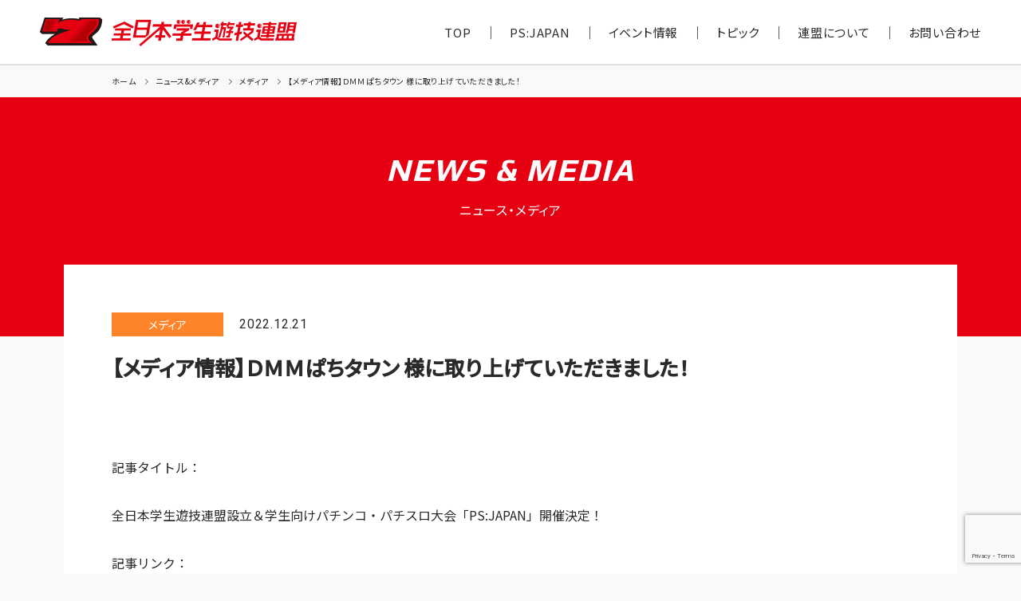

--- FILE ---
content_type: text/html; charset=UTF-8
request_url: https://jspa.info/20221221_4/
body_size: 10146
content:


<!DOCTYPE html>
<html lang="ja">
  <head>
    <meta charset="UTF-8">
    <meta http-equiv="X-UA-Compatible" content="IE=edge">
    <meta name="viewport" content="width=device-width,initial-scale=1">

          <title>【メディア情報】ＤＭＭぱちタウン 様に取り上げていただきました！ - 全日本学生遊技連盟全日本学生遊技連盟</title>
    
    <meta name="format-detection" content="telephone=no">

    <!-- font-->
    <link rel="preconnect" href="https://fonts.googleapis.com">
    <link rel="preconnect" href="https://fonts.gstatic.com" crossorigin>
    <link rel="stylesheet" href="https://use.fontawesome.com/releases/v5.0.10/css/all.css" integrity="sha384-+d0P83n9kaQMCwj8F4RJB66tzIwOKmrdb46+porD/OvrJ+37WqIM7UoBtwHO6Nlg" crossorigin="anonymous">
    <link href="https://fonts.googleapis.com/css2?family=Dosis:wght@300;500&family=Noto+Sans+JP:wght@100;300;400;500&family=Roboto:wght@300;400&family=Yellowtail&display=swap" rel="stylesheet">
    <link href="https://fonts.googleapis.com/css2?family=Play:wght@700&display=swap" rel="stylesheet">

    
		<!-- All in One SEO 4.8.7 - aioseo.com -->
	<meta name="description" content="記事タイトル： 全日本学生遊技連盟設立＆学生向けパチンコ・パチスロ大会「PS:JAPAN」開催決定！ 記事リン" />
	<meta name="robots" content="max-image-preview:large" />
	<meta name="author" content="admin@jspa"/>
	<link rel="canonical" href="https://jspa.info/20221221_4/" />
	<meta name="generator" content="All in One SEO (AIOSEO) 4.8.7" />

		<!-- Google Tag Manager -->
<script>(function(w,d,s,l,i){w[l]=w[l]||[];w[l].push({'gtm.start':
new Date().getTime(),event:'gtm.js'});var f=d.getElementsByTagName(s)[0],
j=d.createElement(s),dl=l!='dataLayer'?'&l='+l:'';j.async=true;j.src=
'https://www.googletagmanager.com/gtm.js?id='+i+dl;f.parentNode.insertBefore(j,f);
})(window,document,'script','dataLayer','GTM-W4628NW');</script>
<!-- End Google Tag Manager -->
		<meta property="og:locale" content="ja_JP" />
		<meta property="og:site_name" content="全日本学生遊技連盟 - 全日本学生遊技連盟（略称：JSPA）はパチンコが好きな学生の交流や大学では学ぶことのできない実践的な活動を通して学生の視点からパチンコ業界の新たな可能性を見出す学生団体です。" />
		<meta property="og:type" content="article" />
		<meta property="og:title" content="【メディア情報】ＤＭＭぱちタウン 様に取り上げていただきました！ - 全日本学生遊技連盟" />
		<meta property="og:description" content="記事タイトル： 全日本学生遊技連盟設立＆学生向けパチンコ・パチスロ大会「PS:JAPAN」開催決定！ 記事リン" />
		<meta property="og:url" content="https://jspa.info/20221221_4/" />
		<meta property="article:published_time" content="2022-12-21T08:02:43+00:00" />
		<meta property="article:modified_time" content="2022-12-21T10:01:36+00:00" />
		<meta name="twitter:card" content="summary_large_image" />
		<meta name="twitter:title" content="【メディア情報】ＤＭＭぱちタウン 様に取り上げていただきました！ - 全日本学生遊技連盟" />
		<meta name="twitter:description" content="記事タイトル： 全日本学生遊技連盟設立＆学生向けパチンコ・パチスロ大会「PS:JAPAN」開催決定！ 記事リン" />
		<script type="application/ld+json" class="aioseo-schema">
			{"@context":"https:\/\/schema.org","@graph":[{"@type":"BlogPosting","@id":"https:\/\/jspa.info\/20221221_4\/#blogposting","name":"\u3010\u30e1\u30c7\u30a3\u30a2\u60c5\u5831\u3011\uff24\uff2d\uff2d\u3071\u3061\u30bf\u30a6\u30f3 \u69d8\u306b\u53d6\u308a\u4e0a\u3052\u3066\u3044\u305f\u3060\u304d\u307e\u3057\u305f\uff01 - \u5168\u65e5\u672c\u5b66\u751f\u904a\u6280\u9023\u76df","headline":"\u3010\u30e1\u30c7\u30a3\u30a2\u60c5\u5831\u3011\uff24\uff2d\uff2d\u3071\u3061\u30bf\u30a6\u30f3 \u69d8\u306b\u53d6\u308a\u4e0a\u3052\u3066\u3044\u305f\u3060\u304d\u307e\u3057\u305f\uff01","author":{"@id":"https:\/\/jspa.info\/author\/adminjspa\/#author"},"publisher":{"@id":"https:\/\/jspa.info\/#organization"},"datePublished":"2022-12-21T17:02:43+09:00","dateModified":"2022-12-21T19:01:36+09:00","inLanguage":"ja","mainEntityOfPage":{"@id":"https:\/\/jspa.info\/20221221_4\/#webpage"},"isPartOf":{"@id":"https:\/\/jspa.info\/20221221_4\/#webpage"},"articleSection":"\u30e1\u30c7\u30a3\u30a2"},{"@type":"BreadcrumbList","@id":"https:\/\/jspa.info\/20221221_4\/#breadcrumblist","itemListElement":[{"@type":"ListItem","@id":"https:\/\/jspa.info#listItem","position":1,"name":"\u30db\u30fc\u30e0","item":"https:\/\/jspa.info","nextItem":{"@type":"ListItem","@id":"https:\/\/jspa.info\/news-media\/#listItem","name":"\u30cb\u30e5\u30fc\u30b9&amp;\u30e1\u30c7\u30a3\u30a2"}},{"@type":"ListItem","@id":"https:\/\/jspa.info\/news-media\/#listItem","position":2,"name":"\u30cb\u30e5\u30fc\u30b9&amp;\u30e1\u30c7\u30a3\u30a2","item":"https:\/\/jspa.info\/news-media\/","nextItem":{"@type":"ListItem","@id":"https:\/\/jspa.info\/news-media\/media\/#listItem","name":"\u30e1\u30c7\u30a3\u30a2"},"previousItem":{"@type":"ListItem","@id":"https:\/\/jspa.info#listItem","name":"\u30db\u30fc\u30e0"}},{"@type":"ListItem","@id":"https:\/\/jspa.info\/news-media\/media\/#listItem","position":3,"name":"\u30e1\u30c7\u30a3\u30a2","item":"https:\/\/jspa.info\/news-media\/media\/","nextItem":{"@type":"ListItem","@id":"https:\/\/jspa.info\/20221221_4\/#listItem","name":"\u3010\u30e1\u30c7\u30a3\u30a2\u60c5\u5831\u3011\uff24\uff2d\uff2d\u3071\u3061\u30bf\u30a6\u30f3 \u69d8\u306b\u53d6\u308a\u4e0a\u3052\u3066\u3044\u305f\u3060\u304d\u307e\u3057\u305f\uff01"},"previousItem":{"@type":"ListItem","@id":"https:\/\/jspa.info\/news-media\/#listItem","name":"\u30cb\u30e5\u30fc\u30b9&amp;\u30e1\u30c7\u30a3\u30a2"}},{"@type":"ListItem","@id":"https:\/\/jspa.info\/20221221_4\/#listItem","position":4,"name":"\u3010\u30e1\u30c7\u30a3\u30a2\u60c5\u5831\u3011\uff24\uff2d\uff2d\u3071\u3061\u30bf\u30a6\u30f3 \u69d8\u306b\u53d6\u308a\u4e0a\u3052\u3066\u3044\u305f\u3060\u304d\u307e\u3057\u305f\uff01","previousItem":{"@type":"ListItem","@id":"https:\/\/jspa.info\/news-media\/media\/#listItem","name":"\u30e1\u30c7\u30a3\u30a2"}}]},{"@type":"Organization","@id":"https:\/\/jspa.info\/#organization","name":"jspa.info","description":"\u5168\u65e5\u672c\u5b66\u751f\u904a\u6280\u9023\u76df\uff08\u7565\u79f0\uff1aJSPA\uff09\u306f\u30d1\u30c1\u30f3\u30b3\u304c\u597d\u304d\u306a\u5b66\u751f\u306e\u4ea4\u6d41\u3084\u5927\u5b66\u3066\u3099\u306f\u5b66\u3076\u3053\u3068\u306e\u3066\u3099\u304d\u306a\u3044\u5b9f\u8df5\u7684\u306a\u6d3b\u52d5\u3092\u901a\u3057\u3066\u5b66\u751f\u306e\u8996\u70b9\u304b\u3089\u30d1\u30c1\u30f3\u30b3\u696d\u754c\u306e\u65b0\u305f\u306a\u53ef\u80fd\u6027\u3092\u898b\u51fa\u3059\u5b66\u751f\u56e3\u4f53\u3066\u3099\u3059\u3002","url":"https:\/\/jspa.info\/"},{"@type":"Person","@id":"https:\/\/jspa.info\/author\/adminjspa\/#author","url":"https:\/\/jspa.info\/author\/adminjspa\/","name":"admin@jspa","image":{"@type":"ImageObject","@id":"https:\/\/jspa.info\/20221221_4\/#authorImage","url":"https:\/\/secure.gravatar.com\/avatar\/f132ba1b1a5a3d6f3cb6529cef071eedff6082ffed6f37fb7fbbf8dde5dedb6e?s=96&d=mm&r=g","width":96,"height":96,"caption":"admin@jspa"}},{"@type":"WebPage","@id":"https:\/\/jspa.info\/20221221_4\/#webpage","url":"https:\/\/jspa.info\/20221221_4\/","name":"\u3010\u30e1\u30c7\u30a3\u30a2\u60c5\u5831\u3011\uff24\uff2d\uff2d\u3071\u3061\u30bf\u30a6\u30f3 \u69d8\u306b\u53d6\u308a\u4e0a\u3052\u3066\u3044\u305f\u3060\u304d\u307e\u3057\u305f\uff01 - \u5168\u65e5\u672c\u5b66\u751f\u904a\u6280\u9023\u76df","description":"\u8a18\u4e8b\u30bf\u30a4\u30c8\u30eb\uff1a \u5168\u65e5\u672c\u5b66\u751f\u904a\u6280\u9023\u76df\u8a2d\u7acb\uff06\u5b66\u751f\u5411\u3051\u30d1\u30c1\u30f3\u30b3\u30fb\u30d1\u30c1\u30b9\u30ed\u5927\u4f1a\u300cPS:JAPAN\u300d\u958b\u50ac\u6c7a\u5b9a\uff01 \u8a18\u4e8b\u30ea\u30f3","inLanguage":"ja","isPartOf":{"@id":"https:\/\/jspa.info\/#website"},"breadcrumb":{"@id":"https:\/\/jspa.info\/20221221_4\/#breadcrumblist"},"author":{"@id":"https:\/\/jspa.info\/author\/adminjspa\/#author"},"creator":{"@id":"https:\/\/jspa.info\/author\/adminjspa\/#author"},"datePublished":"2022-12-21T17:02:43+09:00","dateModified":"2022-12-21T19:01:36+09:00"},{"@type":"WebSite","@id":"https:\/\/jspa.info\/#website","url":"https:\/\/jspa.info\/","name":"\u5168\u65e5\u672c\u5b66\u751f\u904a\u6280\u9023\u76df","description":"\u5168\u65e5\u672c\u5b66\u751f\u904a\u6280\u9023\u76df\uff08\u7565\u79f0\uff1aJSPA\uff09\u306f\u30d1\u30c1\u30f3\u30b3\u304c\u597d\u304d\u306a\u5b66\u751f\u306e\u4ea4\u6d41\u3084\u5927\u5b66\u3066\u3099\u306f\u5b66\u3076\u3053\u3068\u306e\u3066\u3099\u304d\u306a\u3044\u5b9f\u8df5\u7684\u306a\u6d3b\u52d5\u3092\u901a\u3057\u3066\u5b66\u751f\u306e\u8996\u70b9\u304b\u3089\u30d1\u30c1\u30f3\u30b3\u696d\u754c\u306e\u65b0\u305f\u306a\u53ef\u80fd\u6027\u3092\u898b\u51fa\u3059\u5b66\u751f\u56e3\u4f53\u3066\u3099\u3059\u3002","inLanguage":"ja","publisher":{"@id":"https:\/\/jspa.info\/#organization"}}]}
		</script>
		<!-- All in One SEO -->

<link rel='dns-prefetch' href='//unpkg.com' />
<link rel='dns-prefetch' href='//cdnjs.cloudflare.com' />
<link rel="alternate" type="application/rss+xml" title="全日本学生遊技連盟 &raquo; 【メディア情報】ＤＭＭぱちタウン 様に取り上げていただきました！ のコメントのフィード" href="https://jspa.info/20221221_4/feed/" />
<link rel="alternate" title="oEmbed (JSON)" type="application/json+oembed" href="https://jspa.info/wp-json/oembed/1.0/embed?url=https%3A%2F%2Fjspa.info%2F20221221_4%2F" />
<link rel="alternate" title="oEmbed (XML)" type="text/xml+oembed" href="https://jspa.info/wp-json/oembed/1.0/embed?url=https%3A%2F%2Fjspa.info%2F20221221_4%2F&#038;format=xml" />
		<!-- This site uses the Google Analytics by MonsterInsights plugin v9.8.0 - Using Analytics tracking - https://www.monsterinsights.com/ -->
		<!-- Note: MonsterInsights is not currently configured on this site. The site owner needs to authenticate with Google Analytics in the MonsterInsights settings panel. -->
					<!-- No tracking code set -->
				<!-- / Google Analytics by MonsterInsights -->
		<style id='wp-img-auto-sizes-contain-inline-css' type='text/css'>
img:is([sizes=auto i],[sizes^="auto," i]){contain-intrinsic-size:3000px 1500px}
/*# sourceURL=wp-img-auto-sizes-contain-inline-css */
</style>
<style id='wp-emoji-styles-inline-css' type='text/css'>

	img.wp-smiley, img.emoji {
		display: inline !important;
		border: none !important;
		box-shadow: none !important;
		height: 1em !important;
		width: 1em !important;
		margin: 0 0.07em !important;
		vertical-align: -0.1em !important;
		background: none !important;
		padding: 0 !important;
	}
/*# sourceURL=wp-emoji-styles-inline-css */
</style>
<style id='classic-theme-styles-inline-css' type='text/css'>
/*! This file is auto-generated */
.wp-block-button__link{color:#fff;background-color:#32373c;border-radius:9999px;box-shadow:none;text-decoration:none;padding:calc(.667em + 2px) calc(1.333em + 2px);font-size:1.125em}.wp-block-file__button{background:#32373c;color:#fff;text-decoration:none}
/*# sourceURL=/wp-includes/css/classic-themes.min.css */
</style>
<link rel='stylesheet' id='contact-form-7-css' href='https://jspa.info/wp-content/plugins/contact-form-7/includes/css/styles.css?ver=6.1.1' type='text/css' media='all' />
<link rel='stylesheet' id='reset-css' href='https://jspa.info/wp-content/themes/original/css/reset.css?ver=6.9' type='text/css' media='all' />
<link rel='stylesheet' id='slick-css' href='https://jspa.info/wp-content/themes/original/css/slick.css?ver=6.9' type='text/css' media='all' />
<link rel='stylesheet' id='slick-theme-css' href='https://jspa.info/wp-content/themes/original/css/slick-theme.css?ver=6.9' type='text/css' media='all' />
<link rel='stylesheet' id='theme-style-css' href='https://jspa.info/wp-content/themes/original/style.css?ver=6.9' type='text/css' media='all' />
<link rel='stylesheet' id='font-awesome-css' href='https://cdnjs.cloudflare.com/ajax/libs/font-awesome/5.15.4/css/all.min.css?ver=6.9' type='text/css' media='all' />
<link rel='stylesheet' id='preset-css' href='https://jspa.info/wp-content/themes/original/css/preset.css?ver=6.9' type='text/css' media='all' />
<link rel='stylesheet' id='style-css' href='https://jspa.info/wp-content/themes/original/css/style.css?ver=6.9' type='text/css' media='all' />
<link rel='stylesheet' id='page-css' href='https://jspa.info/wp-content/themes/original/css/page.css?ver=6.9' type='text/css' media='all' />
<link rel='stylesheet' id='scroll-hint-css-css' href='https://unpkg.com/scroll-hint@latest/css/scroll-hint.css?ver=6.9' type='text/css' media='all' />
<link rel='stylesheet' id='block-library-css' href='https://jspa.info/wp-includes/css/dist/block-library/style.min.css?ver=6.9' type='text/css' media='all' />
<link rel='stylesheet' id='editor-style-css' href='https://jspa.info/wp-content/themes/original/editor-style.css?ver=6.9' type='text/css' media='all' />
<link rel='stylesheet' id='wp-pagenavi-css' href='https://jspa.info/wp-content/plugins/wp-pagenavi/pagenavi-css.css?ver=2.70' type='text/css' media='all' />
<link rel='stylesheet' id='tablepress-default-css' href='https://jspa.info/wp-content/plugins/tablepress/css/build/default.css?ver=3.2.3' type='text/css' media='all' />
<link rel="https://api.w.org/" href="https://jspa.info/wp-json/" /><link rel="alternate" title="JSON" type="application/json" href="https://jspa.info/wp-json/wp/v2/posts/130" /><link rel="EditURI" type="application/rsd+xml" title="RSD" href="https://jspa.info/xmlrpc.php?rsd" />
<meta name="generator" content="WordPress 6.9" />
<link rel='shortlink' href='https://jspa.info/?p=130' />
<style type="text/css" id="simple-css-output">.slick-slider .slick-track{ display: flex; align-items: center; background-color: #000;}#top_schedule{ display: none;}.tournaments_list_item_thumb_img{ object-fit:contain; object-position: bottom; height: 170px;}.tournaments_list_item_thumb{ border:none;}@media screen and (max-width: 767px){ #stores .store-list_region { height:auto!important; font-size: calc( 30 /750*100vw)!important; } #stores .store-list_region:after { height: calc( 40 /750*100vw)!important; width: calc( 2 /750*100vw)!important; right: calc( 49 /750*100vw)!important; }}.slick-slider .slick-track{ background-color: #fff;}</style><link rel="icon" href="https://jspa.info/wp-content/uploads/2022/10/cropped-jspa_favicon-32x32.png" sizes="32x32" />
<link rel="icon" href="https://jspa.info/wp-content/uploads/2022/10/cropped-jspa_favicon-192x192.png" sizes="192x192" />
<link rel="apple-touch-icon" href="https://jspa.info/wp-content/uploads/2022/10/cropped-jspa_favicon-180x180.png" />
<meta name="msapplication-TileImage" content="https://jspa.info/wp-content/uploads/2022/10/cropped-jspa_favicon-270x270.png" />
		<style type="text/css" id="wp-custom-css">
			#privacy .container_m {max-width: 1130px;} #privacy .post {max-width: 1010px;}		</style>
		<!-- Google Tag Manager -->
<script>(function(w,d,s,l,i){w[l]=w[l]||[];w[l].push({'gtm.start':
new Date().getTime(),event:'gtm.js'});var f=d.getElementsByTagName(s)[0],
j=d.createElement(s),dl=l!='dataLayer'?'&l='+l:'';j.async=true;j.src=
'https://www.googletagmanager.com/gtm.js?id='+i+dl;f.parentNode.insertBefore(j,f);
})(window,document,'script','dataLayer','GTM-N3JF5CSH');</script>
<!-- End Google Tag Manager -->
  <style id='wp-block-paragraph-inline-css' type='text/css'>
.is-small-text{font-size:.875em}.is-regular-text{font-size:1em}.is-large-text{font-size:2.25em}.is-larger-text{font-size:3em}.has-drop-cap:not(:focus):first-letter{float:left;font-size:8.4em;font-style:normal;font-weight:100;line-height:.68;margin:.05em .1em 0 0;text-transform:uppercase}body.rtl .has-drop-cap:not(:focus):first-letter{float:none;margin-left:.1em}p.has-drop-cap.has-background{overflow:hidden}:root :where(p.has-background){padding:1.25em 2.375em}:where(p.has-text-color:not(.has-link-color)) a{color:inherit}p.has-text-align-left[style*="writing-mode:vertical-lr"],p.has-text-align-right[style*="writing-mode:vertical-rl"]{rotate:180deg}
/*# sourceURL=https://jspa.info/wp-includes/blocks/paragraph/style.min.css */
</style>
<style id='global-styles-inline-css' type='text/css'>
:root{--wp--preset--aspect-ratio--square: 1;--wp--preset--aspect-ratio--4-3: 4/3;--wp--preset--aspect-ratio--3-4: 3/4;--wp--preset--aspect-ratio--3-2: 3/2;--wp--preset--aspect-ratio--2-3: 2/3;--wp--preset--aspect-ratio--16-9: 16/9;--wp--preset--aspect-ratio--9-16: 9/16;--wp--preset--color--black: #000000;--wp--preset--color--cyan-bluish-gray: #abb8c3;--wp--preset--color--white: #ffffff;--wp--preset--color--pale-pink: #f78da7;--wp--preset--color--vivid-red: #cf2e2e;--wp--preset--color--luminous-vivid-orange: #ff6900;--wp--preset--color--luminous-vivid-amber: #fcb900;--wp--preset--color--light-green-cyan: #7bdcb5;--wp--preset--color--vivid-green-cyan: #00d084;--wp--preset--color--pale-cyan-blue: #8ed1fc;--wp--preset--color--vivid-cyan-blue: #0693e3;--wp--preset--color--vivid-purple: #9b51e0;--wp--preset--gradient--vivid-cyan-blue-to-vivid-purple: linear-gradient(135deg,rgb(6,147,227) 0%,rgb(155,81,224) 100%);--wp--preset--gradient--light-green-cyan-to-vivid-green-cyan: linear-gradient(135deg,rgb(122,220,180) 0%,rgb(0,208,130) 100%);--wp--preset--gradient--luminous-vivid-amber-to-luminous-vivid-orange: linear-gradient(135deg,rgb(252,185,0) 0%,rgb(255,105,0) 100%);--wp--preset--gradient--luminous-vivid-orange-to-vivid-red: linear-gradient(135deg,rgb(255,105,0) 0%,rgb(207,46,46) 100%);--wp--preset--gradient--very-light-gray-to-cyan-bluish-gray: linear-gradient(135deg,rgb(238,238,238) 0%,rgb(169,184,195) 100%);--wp--preset--gradient--cool-to-warm-spectrum: linear-gradient(135deg,rgb(74,234,220) 0%,rgb(151,120,209) 20%,rgb(207,42,186) 40%,rgb(238,44,130) 60%,rgb(251,105,98) 80%,rgb(254,248,76) 100%);--wp--preset--gradient--blush-light-purple: linear-gradient(135deg,rgb(255,206,236) 0%,rgb(152,150,240) 100%);--wp--preset--gradient--blush-bordeaux: linear-gradient(135deg,rgb(254,205,165) 0%,rgb(254,45,45) 50%,rgb(107,0,62) 100%);--wp--preset--gradient--luminous-dusk: linear-gradient(135deg,rgb(255,203,112) 0%,rgb(199,81,192) 50%,rgb(65,88,208) 100%);--wp--preset--gradient--pale-ocean: linear-gradient(135deg,rgb(255,245,203) 0%,rgb(182,227,212) 50%,rgb(51,167,181) 100%);--wp--preset--gradient--electric-grass: linear-gradient(135deg,rgb(202,248,128) 0%,rgb(113,206,126) 100%);--wp--preset--gradient--midnight: linear-gradient(135deg,rgb(2,3,129) 0%,rgb(40,116,252) 100%);--wp--preset--font-size--small: 13px;--wp--preset--font-size--medium: 20px;--wp--preset--font-size--large: 36px;--wp--preset--font-size--x-large: 42px;--wp--preset--spacing--20: 0.44rem;--wp--preset--spacing--30: 0.67rem;--wp--preset--spacing--40: 1rem;--wp--preset--spacing--50: 1.5rem;--wp--preset--spacing--60: 2.25rem;--wp--preset--spacing--70: 3.38rem;--wp--preset--spacing--80: 5.06rem;--wp--preset--shadow--natural: 6px 6px 9px rgba(0, 0, 0, 0.2);--wp--preset--shadow--deep: 12px 12px 50px rgba(0, 0, 0, 0.4);--wp--preset--shadow--sharp: 6px 6px 0px rgba(0, 0, 0, 0.2);--wp--preset--shadow--outlined: 6px 6px 0px -3px rgb(255, 255, 255), 6px 6px rgb(0, 0, 0);--wp--preset--shadow--crisp: 6px 6px 0px rgb(0, 0, 0);}:where(.is-layout-flex){gap: 0.5em;}:where(.is-layout-grid){gap: 0.5em;}body .is-layout-flex{display: flex;}.is-layout-flex{flex-wrap: wrap;align-items: center;}.is-layout-flex > :is(*, div){margin: 0;}body .is-layout-grid{display: grid;}.is-layout-grid > :is(*, div){margin: 0;}:where(.wp-block-columns.is-layout-flex){gap: 2em;}:where(.wp-block-columns.is-layout-grid){gap: 2em;}:where(.wp-block-post-template.is-layout-flex){gap: 1.25em;}:where(.wp-block-post-template.is-layout-grid){gap: 1.25em;}.has-black-color{color: var(--wp--preset--color--black) !important;}.has-cyan-bluish-gray-color{color: var(--wp--preset--color--cyan-bluish-gray) !important;}.has-white-color{color: var(--wp--preset--color--white) !important;}.has-pale-pink-color{color: var(--wp--preset--color--pale-pink) !important;}.has-vivid-red-color{color: var(--wp--preset--color--vivid-red) !important;}.has-luminous-vivid-orange-color{color: var(--wp--preset--color--luminous-vivid-orange) !important;}.has-luminous-vivid-amber-color{color: var(--wp--preset--color--luminous-vivid-amber) !important;}.has-light-green-cyan-color{color: var(--wp--preset--color--light-green-cyan) !important;}.has-vivid-green-cyan-color{color: var(--wp--preset--color--vivid-green-cyan) !important;}.has-pale-cyan-blue-color{color: var(--wp--preset--color--pale-cyan-blue) !important;}.has-vivid-cyan-blue-color{color: var(--wp--preset--color--vivid-cyan-blue) !important;}.has-vivid-purple-color{color: var(--wp--preset--color--vivid-purple) !important;}.has-black-background-color{background-color: var(--wp--preset--color--black) !important;}.has-cyan-bluish-gray-background-color{background-color: var(--wp--preset--color--cyan-bluish-gray) !important;}.has-white-background-color{background-color: var(--wp--preset--color--white) !important;}.has-pale-pink-background-color{background-color: var(--wp--preset--color--pale-pink) !important;}.has-vivid-red-background-color{background-color: var(--wp--preset--color--vivid-red) !important;}.has-luminous-vivid-orange-background-color{background-color: var(--wp--preset--color--luminous-vivid-orange) !important;}.has-luminous-vivid-amber-background-color{background-color: var(--wp--preset--color--luminous-vivid-amber) !important;}.has-light-green-cyan-background-color{background-color: var(--wp--preset--color--light-green-cyan) !important;}.has-vivid-green-cyan-background-color{background-color: var(--wp--preset--color--vivid-green-cyan) !important;}.has-pale-cyan-blue-background-color{background-color: var(--wp--preset--color--pale-cyan-blue) !important;}.has-vivid-cyan-blue-background-color{background-color: var(--wp--preset--color--vivid-cyan-blue) !important;}.has-vivid-purple-background-color{background-color: var(--wp--preset--color--vivid-purple) !important;}.has-black-border-color{border-color: var(--wp--preset--color--black) !important;}.has-cyan-bluish-gray-border-color{border-color: var(--wp--preset--color--cyan-bluish-gray) !important;}.has-white-border-color{border-color: var(--wp--preset--color--white) !important;}.has-pale-pink-border-color{border-color: var(--wp--preset--color--pale-pink) !important;}.has-vivid-red-border-color{border-color: var(--wp--preset--color--vivid-red) !important;}.has-luminous-vivid-orange-border-color{border-color: var(--wp--preset--color--luminous-vivid-orange) !important;}.has-luminous-vivid-amber-border-color{border-color: var(--wp--preset--color--luminous-vivid-amber) !important;}.has-light-green-cyan-border-color{border-color: var(--wp--preset--color--light-green-cyan) !important;}.has-vivid-green-cyan-border-color{border-color: var(--wp--preset--color--vivid-green-cyan) !important;}.has-pale-cyan-blue-border-color{border-color: var(--wp--preset--color--pale-cyan-blue) !important;}.has-vivid-cyan-blue-border-color{border-color: var(--wp--preset--color--vivid-cyan-blue) !important;}.has-vivid-purple-border-color{border-color: var(--wp--preset--color--vivid-purple) !important;}.has-vivid-cyan-blue-to-vivid-purple-gradient-background{background: var(--wp--preset--gradient--vivid-cyan-blue-to-vivid-purple) !important;}.has-light-green-cyan-to-vivid-green-cyan-gradient-background{background: var(--wp--preset--gradient--light-green-cyan-to-vivid-green-cyan) !important;}.has-luminous-vivid-amber-to-luminous-vivid-orange-gradient-background{background: var(--wp--preset--gradient--luminous-vivid-amber-to-luminous-vivid-orange) !important;}.has-luminous-vivid-orange-to-vivid-red-gradient-background{background: var(--wp--preset--gradient--luminous-vivid-orange-to-vivid-red) !important;}.has-very-light-gray-to-cyan-bluish-gray-gradient-background{background: var(--wp--preset--gradient--very-light-gray-to-cyan-bluish-gray) !important;}.has-cool-to-warm-spectrum-gradient-background{background: var(--wp--preset--gradient--cool-to-warm-spectrum) !important;}.has-blush-light-purple-gradient-background{background: var(--wp--preset--gradient--blush-light-purple) !important;}.has-blush-bordeaux-gradient-background{background: var(--wp--preset--gradient--blush-bordeaux) !important;}.has-luminous-dusk-gradient-background{background: var(--wp--preset--gradient--luminous-dusk) !important;}.has-pale-ocean-gradient-background{background: var(--wp--preset--gradient--pale-ocean) !important;}.has-electric-grass-gradient-background{background: var(--wp--preset--gradient--electric-grass) !important;}.has-midnight-gradient-background{background: var(--wp--preset--gradient--midnight) !important;}.has-small-font-size{font-size: var(--wp--preset--font-size--small) !important;}.has-medium-font-size{font-size: var(--wp--preset--font-size--medium) !important;}.has-large-font-size{font-size: var(--wp--preset--font-size--large) !important;}.has-x-large-font-size{font-size: var(--wp--preset--font-size--x-large) !important;}
/*# sourceURL=global-styles-inline-css */
</style>
</head>

    <body class="wp-singular post-template-default single single-post postid-130 single-format-standard wp-theme-original " id="20221221_4" style="opacity: 0;">
  <!-- Google Tag Manager (noscript) -->
<noscript><iframe src="https://www.googletagmanager.com/ns.html?id=GTM-W4628NW"
height="0" width="0" style="display:none;visibility:hidden"></iframe></noscript>
<!-- End Google Tag Manager (noscript) -->
    <div id="pageWrapper">


      <header class="static">
        <div class="container">
          <div class="header_logo_wrap">
                          <figure>
                <a href="https://jspa.info/">
                  <picture>
                    <img class="header_logo" src="https://jspa.info/wp-content/themes/original/img/common/logo.png" alt="全日本学生遊戯連盟" srcset="https://jspa.info/wp-content/themes/original/img/common/logo.png 1x, https://jspa.info/wp-content/themes/original/img/common/logo@2x.png 2x"/>
                  </picture>
                </a>
              </figure>
                      </div>
          <div class="header_nav">
            <ul>
              <li><a href="/">TOP</a></li>
              <li><a href="/psjapan2025/">PS:JAPAN</a></li>
              <li><a href="/tournaments">イベント情報</a></li>
              <li><a href="/news-media">トピック</a></li>
              <li><a href="/aboutus">連盟について</a></li>
              <!-- <li><a href="/">賛助会員制度</a></li> -->
              <li><a href="/contact">お問い合わせ</a></li>
            </ul>
          </div>
          <div class="header_nav_btn"></div>
        </div>
      </header>

              <div class="breadcrumbs">
          <div class="container">
            <!-- Breadcrumb NavXT 7.4.1 -->
<span property="itemListElement" typeof="ListItem"><a property="item" typeof="WebPage" title="Go to 全日本学生遊技連盟." href="https://jspa.info" class="home" ><span property="name">ホーム</span></a><meta property="position" content="1"></span><span class="arrow"></span><span property="itemListElement" typeof="ListItem"><a property="item" typeof="WebPage" title="Go to the ニュース&amp;メディア カテゴリー archives." href="https://jspa.info/news-media/" class="taxonomy category" ><span property="name">ニュース&amp;メディア</span></a><meta property="position" content="2"></span><span class="arrow"></span><span property="itemListElement" typeof="ListItem"><a property="item" typeof="WebPage" title="Go to the メディア カテゴリー archives." href="https://jspa.info/news-media/media/" class="taxonomy category" ><span property="name">メディア</span></a><meta property="position" content="3"></span><span class="arrow"></span><span property="itemListElement" typeof="ListItem"><span property="name" class="post post-post current-item">【メディア情報】ＤＭＭぱちタウン 様に取り上げていただきました！</span><meta property="url" content="https://jspa.info/20221221_4/"><meta property="position" content="4"></span>          </div>
        </div>
      

<div id="page_content_wrap">
  <div class="page_heading">
    <div class="page_main_visual">
      <div class="container">
        <p class="page_title"><span class="en">NEWS & MEDIA</span><span class="jp">ニュース・メディア</span></p>
      </div>
    </div>
  </div>
  <div class="page_body">
    <div class="container_m">
      <div class="post_header">
        <div class="post_meta"><a class="post_cut" href="media">メディア</a>
          <time class="post_time" datetime="2022-12-21T17:02:43+09:00">2022.12.21</time>
        </div>
        <h1 class="post_title">【メディア情報】ＤＭＭぱちタウン 様に取り上げていただきました！</h1>        <!-- <div class="post_description">記事タイトル： 全日本学生遊技連盟設立＆学生向けパチンコ・パチスロ大会「PS:JAPAN」開催決定！ 記事リンク： https://p-town.dmm.com/specials/2816</div> -->
      </div>
      <div class="post_body">
        <div class="post">
                    
<p>記事タイトル：</p>



<p>全日本学生遊技連盟設立＆学生向けパチンコ・パチスロ大会「PS:JAPAN」開催決定！</p>



<p>記事リンク：</p>



<p><a href="https://p-town.dmm.com/specials/2816" target="_blank" rel="noopener" title="">https://p-town.dmm.com/specials/2816</a></p>
                            </div>
      </div>
    </div>
  </div>
</div>
<!-- #page_content_wrap END-->


      <div class="close_drawer close_cover"></div>

      <footer>
        <div class="container">
          <div class="footer_logo_wrap">
            <a href="/">
              <picture>
                <img class="footer_logo" src="https://jspa.info/wp-content/themes/original/img/common/footer_logo.png" alt="全日本学生遊戯連盟" srcset="https://jspa.info/wp-content/themes/original/img/common/footer_logo.png 1x, https://jspa.info/wp-content/themes/original/img/common/footer_logo@2x.png 2x">
              </picture>
            </a>
          </div>
          <div class="footer_nav">
            <ul>
            <li><a href="/">TOP</a></li>
              <!-- <li><a href="/tournaments/psjapan2023/">PS:JAPAN</a></li> -->
              <li><a href="/tournaments">イベント情報</a></li>
              <li><a href="/news-media">トピック</a></li>
              <li><a href="/aboutus">連盟について</a></li>
              <li><a href="http://jspa.info/wp-content/uploads/2023/06/member.pdf">会員規程</a></li>
              <li><a href="http://jspa.info/wp-content/uploads/2023/06/annual-fee.pdf">年会費規程</a></li>
              <!-- <li><a href="/">賛助会員制度</a></li> -->
              <li><a href="/contact">お問い合わせ</a></li>
            </ul>
          </div>
          <p class="copyright">Copyright jspa All Rights Resreved</p>
        </div>
      </footer>

      <script defer src="https://use.fontawesome.com/releases/v5.15.4/js/all.js"></script>

    </div>
  <script type="speculationrules">
{"prefetch":[{"source":"document","where":{"and":[{"href_matches":"/*"},{"not":{"href_matches":["/wp-*.php","/wp-admin/*","/wp-content/uploads/*","/wp-content/*","/wp-content/plugins/*","/wp-content/themes/original/*","/*\\?(.+)"]}},{"not":{"selector_matches":"a[rel~=\"nofollow\"]"}},{"not":{"selector_matches":".no-prefetch, .no-prefetch a"}}]},"eagerness":"conservative"}]}
</script>
<script type="text/javascript" src="https://jspa.info/wp-includes/js/dist/hooks.min.js?ver=dd5603f07f9220ed27f1" id="wp-hooks-js"></script>
<script type="text/javascript" src="https://jspa.info/wp-includes/js/dist/i18n.min.js?ver=c26c3dc7bed366793375" id="wp-i18n-js"></script>
<script type="text/javascript" id="wp-i18n-js-after">
/* <![CDATA[ */
wp.i18n.setLocaleData( { 'text direction\u0004ltr': [ 'ltr' ] } );
//# sourceURL=wp-i18n-js-after
/* ]]> */
</script>
<script type="text/javascript" src="https://jspa.info/wp-content/plugins/contact-form-7/includes/swv/js/index.js?ver=6.1.1" id="swv-js"></script>
<script type="text/javascript" id="contact-form-7-js-translations">
/* <![CDATA[ */
( function( domain, translations ) {
	var localeData = translations.locale_data[ domain ] || translations.locale_data.messages;
	localeData[""].domain = domain;
	wp.i18n.setLocaleData( localeData, domain );
} )( "contact-form-7", {"translation-revision-date":"2025-08-05 08:50:03+0000","generator":"GlotPress\/4.0.1","domain":"messages","locale_data":{"messages":{"":{"domain":"messages","plural-forms":"nplurals=1; plural=0;","lang":"ja_JP"},"This contact form is placed in the wrong place.":["\u3053\u306e\u30b3\u30f3\u30bf\u30af\u30c8\u30d5\u30a9\u30fc\u30e0\u306f\u9593\u9055\u3063\u305f\u4f4d\u7f6e\u306b\u7f6e\u304b\u308c\u3066\u3044\u307e\u3059\u3002"],"Error:":["\u30a8\u30e9\u30fc:"]}},"comment":{"reference":"includes\/js\/index.js"}} );
//# sourceURL=contact-form-7-js-translations
/* ]]> */
</script>
<script type="text/javascript" id="contact-form-7-js-before">
/* <![CDATA[ */
var wpcf7 = {
    "api": {
        "root": "https:\/\/jspa.info\/wp-json\/",
        "namespace": "contact-form-7\/v1"
    }
};
//# sourceURL=contact-form-7-js-before
/* ]]> */
</script>
<script type="text/javascript" src="https://jspa.info/wp-content/plugins/contact-form-7/includes/js/index.js?ver=6.1.1" id="contact-form-7-js"></script>
<script type="text/javascript" src="https://jspa.info/wp-content/themes/original/js/jquery-3.1.1.min.js?ver=6.9" id="jquery-3-1-1-js"></script>
<script type="text/javascript" src="https://jspa.info/wp-content/themes/original/js/jquery.matchHeight.js?ver=6.9" id="matchHeight-js"></script>
<script type="text/javascript" src="https://jspa.info/wp-content/themes/original/js/slick.min.js?ver=6.9" id="slick-min-js"></script>
<script type="text/javascript" src="https://jspa.info/wp-content/themes/original/js/script.js?ver=6.9" id="script-js"></script>
<script type="text/javascript" src="https://jspa.info/wp-content/themes/original/js/page.js?ver=6.9" id="page-js"></script>
<script type="text/javascript" src="https://unpkg.com/scroll-hint@latest/js/scroll-hint.min.js?ver=6.9" id="scroll-hint-js-js"></script>
<script type="text/javascript" src="https://www.google.com/recaptcha/api.js?render=6LdXbKIkAAAAAOM1XeC8YinUqQF7KR-lQ9Ou0Zul&amp;ver=3.0" id="google-recaptcha-js"></script>
<script type="text/javascript" src="https://jspa.info/wp-includes/js/dist/vendor/wp-polyfill.min.js?ver=3.15.0" id="wp-polyfill-js"></script>
<script type="text/javascript" id="wpcf7-recaptcha-js-before">
/* <![CDATA[ */
var wpcf7_recaptcha = {
    "sitekey": "6LdXbKIkAAAAAOM1XeC8YinUqQF7KR-lQ9Ou0Zul",
    "actions": {
        "homepage": "homepage",
        "contactform": "contactform"
    }
};
//# sourceURL=wpcf7-recaptcha-js-before
/* ]]> */
</script>
<script type="text/javascript" src="https://jspa.info/wp-content/plugins/contact-form-7/modules/recaptcha/index.js?ver=6.1.1" id="wpcf7-recaptcha-js"></script>
<script id="wp-emoji-settings" type="application/json">
{"baseUrl":"https://s.w.org/images/core/emoji/17.0.2/72x72/","ext":".png","svgUrl":"https://s.w.org/images/core/emoji/17.0.2/svg/","svgExt":".svg","source":{"concatemoji":"https://jspa.info/wp-includes/js/wp-emoji-release.min.js?ver=6.9"}}
</script>
<script type="module">
/* <![CDATA[ */
/*! This file is auto-generated */
const a=JSON.parse(document.getElementById("wp-emoji-settings").textContent),o=(window._wpemojiSettings=a,"wpEmojiSettingsSupports"),s=["flag","emoji"];function i(e){try{var t={supportTests:e,timestamp:(new Date).valueOf()};sessionStorage.setItem(o,JSON.stringify(t))}catch(e){}}function c(e,t,n){e.clearRect(0,0,e.canvas.width,e.canvas.height),e.fillText(t,0,0);t=new Uint32Array(e.getImageData(0,0,e.canvas.width,e.canvas.height).data);e.clearRect(0,0,e.canvas.width,e.canvas.height),e.fillText(n,0,0);const a=new Uint32Array(e.getImageData(0,0,e.canvas.width,e.canvas.height).data);return t.every((e,t)=>e===a[t])}function p(e,t){e.clearRect(0,0,e.canvas.width,e.canvas.height),e.fillText(t,0,0);var n=e.getImageData(16,16,1,1);for(let e=0;e<n.data.length;e++)if(0!==n.data[e])return!1;return!0}function u(e,t,n,a){switch(t){case"flag":return n(e,"\ud83c\udff3\ufe0f\u200d\u26a7\ufe0f","\ud83c\udff3\ufe0f\u200b\u26a7\ufe0f")?!1:!n(e,"\ud83c\udde8\ud83c\uddf6","\ud83c\udde8\u200b\ud83c\uddf6")&&!n(e,"\ud83c\udff4\udb40\udc67\udb40\udc62\udb40\udc65\udb40\udc6e\udb40\udc67\udb40\udc7f","\ud83c\udff4\u200b\udb40\udc67\u200b\udb40\udc62\u200b\udb40\udc65\u200b\udb40\udc6e\u200b\udb40\udc67\u200b\udb40\udc7f");case"emoji":return!a(e,"\ud83e\u1fac8")}return!1}function f(e,t,n,a){let r;const o=(r="undefined"!=typeof WorkerGlobalScope&&self instanceof WorkerGlobalScope?new OffscreenCanvas(300,150):document.createElement("canvas")).getContext("2d",{willReadFrequently:!0}),s=(o.textBaseline="top",o.font="600 32px Arial",{});return e.forEach(e=>{s[e]=t(o,e,n,a)}),s}function r(e){var t=document.createElement("script");t.src=e,t.defer=!0,document.head.appendChild(t)}a.supports={everything:!0,everythingExceptFlag:!0},new Promise(t=>{let n=function(){try{var e=JSON.parse(sessionStorage.getItem(o));if("object"==typeof e&&"number"==typeof e.timestamp&&(new Date).valueOf()<e.timestamp+604800&&"object"==typeof e.supportTests)return e.supportTests}catch(e){}return null}();if(!n){if("undefined"!=typeof Worker&&"undefined"!=typeof OffscreenCanvas&&"undefined"!=typeof URL&&URL.createObjectURL&&"undefined"!=typeof Blob)try{var e="postMessage("+f.toString()+"("+[JSON.stringify(s),u.toString(),c.toString(),p.toString()].join(",")+"));",a=new Blob([e],{type:"text/javascript"});const r=new Worker(URL.createObjectURL(a),{name:"wpTestEmojiSupports"});return void(r.onmessage=e=>{i(n=e.data),r.terminate(),t(n)})}catch(e){}i(n=f(s,u,c,p))}t(n)}).then(e=>{for(const n in e)a.supports[n]=e[n],a.supports.everything=a.supports.everything&&a.supports[n],"flag"!==n&&(a.supports.everythingExceptFlag=a.supports.everythingExceptFlag&&a.supports[n]);var t;a.supports.everythingExceptFlag=a.supports.everythingExceptFlag&&!a.supports.flag,a.supports.everything||((t=a.source||{}).concatemoji?r(t.concatemoji):t.wpemoji&&t.twemoji&&(r(t.twemoji),r(t.wpemoji)))});
//# sourceURL=https://jspa.info/wp-includes/js/wp-emoji-loader.min.js
/* ]]> */
</script>
  </body>
</html>


--- FILE ---
content_type: text/html; charset=utf-8
request_url: https://www.google.com/recaptcha/api2/anchor?ar=1&k=6LdXbKIkAAAAAOM1XeC8YinUqQF7KR-lQ9Ou0Zul&co=aHR0cHM6Ly9qc3BhLmluZm86NDQz&hl=en&v=PoyoqOPhxBO7pBk68S4YbpHZ&size=invisible&anchor-ms=20000&execute-ms=30000&cb=1lxi2rhm6iqf
body_size: 48692
content:
<!DOCTYPE HTML><html dir="ltr" lang="en"><head><meta http-equiv="Content-Type" content="text/html; charset=UTF-8">
<meta http-equiv="X-UA-Compatible" content="IE=edge">
<title>reCAPTCHA</title>
<style type="text/css">
/* cyrillic-ext */
@font-face {
  font-family: 'Roboto';
  font-style: normal;
  font-weight: 400;
  font-stretch: 100%;
  src: url(//fonts.gstatic.com/s/roboto/v48/KFO7CnqEu92Fr1ME7kSn66aGLdTylUAMa3GUBHMdazTgWw.woff2) format('woff2');
  unicode-range: U+0460-052F, U+1C80-1C8A, U+20B4, U+2DE0-2DFF, U+A640-A69F, U+FE2E-FE2F;
}
/* cyrillic */
@font-face {
  font-family: 'Roboto';
  font-style: normal;
  font-weight: 400;
  font-stretch: 100%;
  src: url(//fonts.gstatic.com/s/roboto/v48/KFO7CnqEu92Fr1ME7kSn66aGLdTylUAMa3iUBHMdazTgWw.woff2) format('woff2');
  unicode-range: U+0301, U+0400-045F, U+0490-0491, U+04B0-04B1, U+2116;
}
/* greek-ext */
@font-face {
  font-family: 'Roboto';
  font-style: normal;
  font-weight: 400;
  font-stretch: 100%;
  src: url(//fonts.gstatic.com/s/roboto/v48/KFO7CnqEu92Fr1ME7kSn66aGLdTylUAMa3CUBHMdazTgWw.woff2) format('woff2');
  unicode-range: U+1F00-1FFF;
}
/* greek */
@font-face {
  font-family: 'Roboto';
  font-style: normal;
  font-weight: 400;
  font-stretch: 100%;
  src: url(//fonts.gstatic.com/s/roboto/v48/KFO7CnqEu92Fr1ME7kSn66aGLdTylUAMa3-UBHMdazTgWw.woff2) format('woff2');
  unicode-range: U+0370-0377, U+037A-037F, U+0384-038A, U+038C, U+038E-03A1, U+03A3-03FF;
}
/* math */
@font-face {
  font-family: 'Roboto';
  font-style: normal;
  font-weight: 400;
  font-stretch: 100%;
  src: url(//fonts.gstatic.com/s/roboto/v48/KFO7CnqEu92Fr1ME7kSn66aGLdTylUAMawCUBHMdazTgWw.woff2) format('woff2');
  unicode-range: U+0302-0303, U+0305, U+0307-0308, U+0310, U+0312, U+0315, U+031A, U+0326-0327, U+032C, U+032F-0330, U+0332-0333, U+0338, U+033A, U+0346, U+034D, U+0391-03A1, U+03A3-03A9, U+03B1-03C9, U+03D1, U+03D5-03D6, U+03F0-03F1, U+03F4-03F5, U+2016-2017, U+2034-2038, U+203C, U+2040, U+2043, U+2047, U+2050, U+2057, U+205F, U+2070-2071, U+2074-208E, U+2090-209C, U+20D0-20DC, U+20E1, U+20E5-20EF, U+2100-2112, U+2114-2115, U+2117-2121, U+2123-214F, U+2190, U+2192, U+2194-21AE, U+21B0-21E5, U+21F1-21F2, U+21F4-2211, U+2213-2214, U+2216-22FF, U+2308-230B, U+2310, U+2319, U+231C-2321, U+2336-237A, U+237C, U+2395, U+239B-23B7, U+23D0, U+23DC-23E1, U+2474-2475, U+25AF, U+25B3, U+25B7, U+25BD, U+25C1, U+25CA, U+25CC, U+25FB, U+266D-266F, U+27C0-27FF, U+2900-2AFF, U+2B0E-2B11, U+2B30-2B4C, U+2BFE, U+3030, U+FF5B, U+FF5D, U+1D400-1D7FF, U+1EE00-1EEFF;
}
/* symbols */
@font-face {
  font-family: 'Roboto';
  font-style: normal;
  font-weight: 400;
  font-stretch: 100%;
  src: url(//fonts.gstatic.com/s/roboto/v48/KFO7CnqEu92Fr1ME7kSn66aGLdTylUAMaxKUBHMdazTgWw.woff2) format('woff2');
  unicode-range: U+0001-000C, U+000E-001F, U+007F-009F, U+20DD-20E0, U+20E2-20E4, U+2150-218F, U+2190, U+2192, U+2194-2199, U+21AF, U+21E6-21F0, U+21F3, U+2218-2219, U+2299, U+22C4-22C6, U+2300-243F, U+2440-244A, U+2460-24FF, U+25A0-27BF, U+2800-28FF, U+2921-2922, U+2981, U+29BF, U+29EB, U+2B00-2BFF, U+4DC0-4DFF, U+FFF9-FFFB, U+10140-1018E, U+10190-1019C, U+101A0, U+101D0-101FD, U+102E0-102FB, U+10E60-10E7E, U+1D2C0-1D2D3, U+1D2E0-1D37F, U+1F000-1F0FF, U+1F100-1F1AD, U+1F1E6-1F1FF, U+1F30D-1F30F, U+1F315, U+1F31C, U+1F31E, U+1F320-1F32C, U+1F336, U+1F378, U+1F37D, U+1F382, U+1F393-1F39F, U+1F3A7-1F3A8, U+1F3AC-1F3AF, U+1F3C2, U+1F3C4-1F3C6, U+1F3CA-1F3CE, U+1F3D4-1F3E0, U+1F3ED, U+1F3F1-1F3F3, U+1F3F5-1F3F7, U+1F408, U+1F415, U+1F41F, U+1F426, U+1F43F, U+1F441-1F442, U+1F444, U+1F446-1F449, U+1F44C-1F44E, U+1F453, U+1F46A, U+1F47D, U+1F4A3, U+1F4B0, U+1F4B3, U+1F4B9, U+1F4BB, U+1F4BF, U+1F4C8-1F4CB, U+1F4D6, U+1F4DA, U+1F4DF, U+1F4E3-1F4E6, U+1F4EA-1F4ED, U+1F4F7, U+1F4F9-1F4FB, U+1F4FD-1F4FE, U+1F503, U+1F507-1F50B, U+1F50D, U+1F512-1F513, U+1F53E-1F54A, U+1F54F-1F5FA, U+1F610, U+1F650-1F67F, U+1F687, U+1F68D, U+1F691, U+1F694, U+1F698, U+1F6AD, U+1F6B2, U+1F6B9-1F6BA, U+1F6BC, U+1F6C6-1F6CF, U+1F6D3-1F6D7, U+1F6E0-1F6EA, U+1F6F0-1F6F3, U+1F6F7-1F6FC, U+1F700-1F7FF, U+1F800-1F80B, U+1F810-1F847, U+1F850-1F859, U+1F860-1F887, U+1F890-1F8AD, U+1F8B0-1F8BB, U+1F8C0-1F8C1, U+1F900-1F90B, U+1F93B, U+1F946, U+1F984, U+1F996, U+1F9E9, U+1FA00-1FA6F, U+1FA70-1FA7C, U+1FA80-1FA89, U+1FA8F-1FAC6, U+1FACE-1FADC, U+1FADF-1FAE9, U+1FAF0-1FAF8, U+1FB00-1FBFF;
}
/* vietnamese */
@font-face {
  font-family: 'Roboto';
  font-style: normal;
  font-weight: 400;
  font-stretch: 100%;
  src: url(//fonts.gstatic.com/s/roboto/v48/KFO7CnqEu92Fr1ME7kSn66aGLdTylUAMa3OUBHMdazTgWw.woff2) format('woff2');
  unicode-range: U+0102-0103, U+0110-0111, U+0128-0129, U+0168-0169, U+01A0-01A1, U+01AF-01B0, U+0300-0301, U+0303-0304, U+0308-0309, U+0323, U+0329, U+1EA0-1EF9, U+20AB;
}
/* latin-ext */
@font-face {
  font-family: 'Roboto';
  font-style: normal;
  font-weight: 400;
  font-stretch: 100%;
  src: url(//fonts.gstatic.com/s/roboto/v48/KFO7CnqEu92Fr1ME7kSn66aGLdTylUAMa3KUBHMdazTgWw.woff2) format('woff2');
  unicode-range: U+0100-02BA, U+02BD-02C5, U+02C7-02CC, U+02CE-02D7, U+02DD-02FF, U+0304, U+0308, U+0329, U+1D00-1DBF, U+1E00-1E9F, U+1EF2-1EFF, U+2020, U+20A0-20AB, U+20AD-20C0, U+2113, U+2C60-2C7F, U+A720-A7FF;
}
/* latin */
@font-face {
  font-family: 'Roboto';
  font-style: normal;
  font-weight: 400;
  font-stretch: 100%;
  src: url(//fonts.gstatic.com/s/roboto/v48/KFO7CnqEu92Fr1ME7kSn66aGLdTylUAMa3yUBHMdazQ.woff2) format('woff2');
  unicode-range: U+0000-00FF, U+0131, U+0152-0153, U+02BB-02BC, U+02C6, U+02DA, U+02DC, U+0304, U+0308, U+0329, U+2000-206F, U+20AC, U+2122, U+2191, U+2193, U+2212, U+2215, U+FEFF, U+FFFD;
}
/* cyrillic-ext */
@font-face {
  font-family: 'Roboto';
  font-style: normal;
  font-weight: 500;
  font-stretch: 100%;
  src: url(//fonts.gstatic.com/s/roboto/v48/KFO7CnqEu92Fr1ME7kSn66aGLdTylUAMa3GUBHMdazTgWw.woff2) format('woff2');
  unicode-range: U+0460-052F, U+1C80-1C8A, U+20B4, U+2DE0-2DFF, U+A640-A69F, U+FE2E-FE2F;
}
/* cyrillic */
@font-face {
  font-family: 'Roboto';
  font-style: normal;
  font-weight: 500;
  font-stretch: 100%;
  src: url(//fonts.gstatic.com/s/roboto/v48/KFO7CnqEu92Fr1ME7kSn66aGLdTylUAMa3iUBHMdazTgWw.woff2) format('woff2');
  unicode-range: U+0301, U+0400-045F, U+0490-0491, U+04B0-04B1, U+2116;
}
/* greek-ext */
@font-face {
  font-family: 'Roboto';
  font-style: normal;
  font-weight: 500;
  font-stretch: 100%;
  src: url(//fonts.gstatic.com/s/roboto/v48/KFO7CnqEu92Fr1ME7kSn66aGLdTylUAMa3CUBHMdazTgWw.woff2) format('woff2');
  unicode-range: U+1F00-1FFF;
}
/* greek */
@font-face {
  font-family: 'Roboto';
  font-style: normal;
  font-weight: 500;
  font-stretch: 100%;
  src: url(//fonts.gstatic.com/s/roboto/v48/KFO7CnqEu92Fr1ME7kSn66aGLdTylUAMa3-UBHMdazTgWw.woff2) format('woff2');
  unicode-range: U+0370-0377, U+037A-037F, U+0384-038A, U+038C, U+038E-03A1, U+03A3-03FF;
}
/* math */
@font-face {
  font-family: 'Roboto';
  font-style: normal;
  font-weight: 500;
  font-stretch: 100%;
  src: url(//fonts.gstatic.com/s/roboto/v48/KFO7CnqEu92Fr1ME7kSn66aGLdTylUAMawCUBHMdazTgWw.woff2) format('woff2');
  unicode-range: U+0302-0303, U+0305, U+0307-0308, U+0310, U+0312, U+0315, U+031A, U+0326-0327, U+032C, U+032F-0330, U+0332-0333, U+0338, U+033A, U+0346, U+034D, U+0391-03A1, U+03A3-03A9, U+03B1-03C9, U+03D1, U+03D5-03D6, U+03F0-03F1, U+03F4-03F5, U+2016-2017, U+2034-2038, U+203C, U+2040, U+2043, U+2047, U+2050, U+2057, U+205F, U+2070-2071, U+2074-208E, U+2090-209C, U+20D0-20DC, U+20E1, U+20E5-20EF, U+2100-2112, U+2114-2115, U+2117-2121, U+2123-214F, U+2190, U+2192, U+2194-21AE, U+21B0-21E5, U+21F1-21F2, U+21F4-2211, U+2213-2214, U+2216-22FF, U+2308-230B, U+2310, U+2319, U+231C-2321, U+2336-237A, U+237C, U+2395, U+239B-23B7, U+23D0, U+23DC-23E1, U+2474-2475, U+25AF, U+25B3, U+25B7, U+25BD, U+25C1, U+25CA, U+25CC, U+25FB, U+266D-266F, U+27C0-27FF, U+2900-2AFF, U+2B0E-2B11, U+2B30-2B4C, U+2BFE, U+3030, U+FF5B, U+FF5D, U+1D400-1D7FF, U+1EE00-1EEFF;
}
/* symbols */
@font-face {
  font-family: 'Roboto';
  font-style: normal;
  font-weight: 500;
  font-stretch: 100%;
  src: url(//fonts.gstatic.com/s/roboto/v48/KFO7CnqEu92Fr1ME7kSn66aGLdTylUAMaxKUBHMdazTgWw.woff2) format('woff2');
  unicode-range: U+0001-000C, U+000E-001F, U+007F-009F, U+20DD-20E0, U+20E2-20E4, U+2150-218F, U+2190, U+2192, U+2194-2199, U+21AF, U+21E6-21F0, U+21F3, U+2218-2219, U+2299, U+22C4-22C6, U+2300-243F, U+2440-244A, U+2460-24FF, U+25A0-27BF, U+2800-28FF, U+2921-2922, U+2981, U+29BF, U+29EB, U+2B00-2BFF, U+4DC0-4DFF, U+FFF9-FFFB, U+10140-1018E, U+10190-1019C, U+101A0, U+101D0-101FD, U+102E0-102FB, U+10E60-10E7E, U+1D2C0-1D2D3, U+1D2E0-1D37F, U+1F000-1F0FF, U+1F100-1F1AD, U+1F1E6-1F1FF, U+1F30D-1F30F, U+1F315, U+1F31C, U+1F31E, U+1F320-1F32C, U+1F336, U+1F378, U+1F37D, U+1F382, U+1F393-1F39F, U+1F3A7-1F3A8, U+1F3AC-1F3AF, U+1F3C2, U+1F3C4-1F3C6, U+1F3CA-1F3CE, U+1F3D4-1F3E0, U+1F3ED, U+1F3F1-1F3F3, U+1F3F5-1F3F7, U+1F408, U+1F415, U+1F41F, U+1F426, U+1F43F, U+1F441-1F442, U+1F444, U+1F446-1F449, U+1F44C-1F44E, U+1F453, U+1F46A, U+1F47D, U+1F4A3, U+1F4B0, U+1F4B3, U+1F4B9, U+1F4BB, U+1F4BF, U+1F4C8-1F4CB, U+1F4D6, U+1F4DA, U+1F4DF, U+1F4E3-1F4E6, U+1F4EA-1F4ED, U+1F4F7, U+1F4F9-1F4FB, U+1F4FD-1F4FE, U+1F503, U+1F507-1F50B, U+1F50D, U+1F512-1F513, U+1F53E-1F54A, U+1F54F-1F5FA, U+1F610, U+1F650-1F67F, U+1F687, U+1F68D, U+1F691, U+1F694, U+1F698, U+1F6AD, U+1F6B2, U+1F6B9-1F6BA, U+1F6BC, U+1F6C6-1F6CF, U+1F6D3-1F6D7, U+1F6E0-1F6EA, U+1F6F0-1F6F3, U+1F6F7-1F6FC, U+1F700-1F7FF, U+1F800-1F80B, U+1F810-1F847, U+1F850-1F859, U+1F860-1F887, U+1F890-1F8AD, U+1F8B0-1F8BB, U+1F8C0-1F8C1, U+1F900-1F90B, U+1F93B, U+1F946, U+1F984, U+1F996, U+1F9E9, U+1FA00-1FA6F, U+1FA70-1FA7C, U+1FA80-1FA89, U+1FA8F-1FAC6, U+1FACE-1FADC, U+1FADF-1FAE9, U+1FAF0-1FAF8, U+1FB00-1FBFF;
}
/* vietnamese */
@font-face {
  font-family: 'Roboto';
  font-style: normal;
  font-weight: 500;
  font-stretch: 100%;
  src: url(//fonts.gstatic.com/s/roboto/v48/KFO7CnqEu92Fr1ME7kSn66aGLdTylUAMa3OUBHMdazTgWw.woff2) format('woff2');
  unicode-range: U+0102-0103, U+0110-0111, U+0128-0129, U+0168-0169, U+01A0-01A1, U+01AF-01B0, U+0300-0301, U+0303-0304, U+0308-0309, U+0323, U+0329, U+1EA0-1EF9, U+20AB;
}
/* latin-ext */
@font-face {
  font-family: 'Roboto';
  font-style: normal;
  font-weight: 500;
  font-stretch: 100%;
  src: url(//fonts.gstatic.com/s/roboto/v48/KFO7CnqEu92Fr1ME7kSn66aGLdTylUAMa3KUBHMdazTgWw.woff2) format('woff2');
  unicode-range: U+0100-02BA, U+02BD-02C5, U+02C7-02CC, U+02CE-02D7, U+02DD-02FF, U+0304, U+0308, U+0329, U+1D00-1DBF, U+1E00-1E9F, U+1EF2-1EFF, U+2020, U+20A0-20AB, U+20AD-20C0, U+2113, U+2C60-2C7F, U+A720-A7FF;
}
/* latin */
@font-face {
  font-family: 'Roboto';
  font-style: normal;
  font-weight: 500;
  font-stretch: 100%;
  src: url(//fonts.gstatic.com/s/roboto/v48/KFO7CnqEu92Fr1ME7kSn66aGLdTylUAMa3yUBHMdazQ.woff2) format('woff2');
  unicode-range: U+0000-00FF, U+0131, U+0152-0153, U+02BB-02BC, U+02C6, U+02DA, U+02DC, U+0304, U+0308, U+0329, U+2000-206F, U+20AC, U+2122, U+2191, U+2193, U+2212, U+2215, U+FEFF, U+FFFD;
}
/* cyrillic-ext */
@font-face {
  font-family: 'Roboto';
  font-style: normal;
  font-weight: 900;
  font-stretch: 100%;
  src: url(//fonts.gstatic.com/s/roboto/v48/KFO7CnqEu92Fr1ME7kSn66aGLdTylUAMa3GUBHMdazTgWw.woff2) format('woff2');
  unicode-range: U+0460-052F, U+1C80-1C8A, U+20B4, U+2DE0-2DFF, U+A640-A69F, U+FE2E-FE2F;
}
/* cyrillic */
@font-face {
  font-family: 'Roboto';
  font-style: normal;
  font-weight: 900;
  font-stretch: 100%;
  src: url(//fonts.gstatic.com/s/roboto/v48/KFO7CnqEu92Fr1ME7kSn66aGLdTylUAMa3iUBHMdazTgWw.woff2) format('woff2');
  unicode-range: U+0301, U+0400-045F, U+0490-0491, U+04B0-04B1, U+2116;
}
/* greek-ext */
@font-face {
  font-family: 'Roboto';
  font-style: normal;
  font-weight: 900;
  font-stretch: 100%;
  src: url(//fonts.gstatic.com/s/roboto/v48/KFO7CnqEu92Fr1ME7kSn66aGLdTylUAMa3CUBHMdazTgWw.woff2) format('woff2');
  unicode-range: U+1F00-1FFF;
}
/* greek */
@font-face {
  font-family: 'Roboto';
  font-style: normal;
  font-weight: 900;
  font-stretch: 100%;
  src: url(//fonts.gstatic.com/s/roboto/v48/KFO7CnqEu92Fr1ME7kSn66aGLdTylUAMa3-UBHMdazTgWw.woff2) format('woff2');
  unicode-range: U+0370-0377, U+037A-037F, U+0384-038A, U+038C, U+038E-03A1, U+03A3-03FF;
}
/* math */
@font-face {
  font-family: 'Roboto';
  font-style: normal;
  font-weight: 900;
  font-stretch: 100%;
  src: url(//fonts.gstatic.com/s/roboto/v48/KFO7CnqEu92Fr1ME7kSn66aGLdTylUAMawCUBHMdazTgWw.woff2) format('woff2');
  unicode-range: U+0302-0303, U+0305, U+0307-0308, U+0310, U+0312, U+0315, U+031A, U+0326-0327, U+032C, U+032F-0330, U+0332-0333, U+0338, U+033A, U+0346, U+034D, U+0391-03A1, U+03A3-03A9, U+03B1-03C9, U+03D1, U+03D5-03D6, U+03F0-03F1, U+03F4-03F5, U+2016-2017, U+2034-2038, U+203C, U+2040, U+2043, U+2047, U+2050, U+2057, U+205F, U+2070-2071, U+2074-208E, U+2090-209C, U+20D0-20DC, U+20E1, U+20E5-20EF, U+2100-2112, U+2114-2115, U+2117-2121, U+2123-214F, U+2190, U+2192, U+2194-21AE, U+21B0-21E5, U+21F1-21F2, U+21F4-2211, U+2213-2214, U+2216-22FF, U+2308-230B, U+2310, U+2319, U+231C-2321, U+2336-237A, U+237C, U+2395, U+239B-23B7, U+23D0, U+23DC-23E1, U+2474-2475, U+25AF, U+25B3, U+25B7, U+25BD, U+25C1, U+25CA, U+25CC, U+25FB, U+266D-266F, U+27C0-27FF, U+2900-2AFF, U+2B0E-2B11, U+2B30-2B4C, U+2BFE, U+3030, U+FF5B, U+FF5D, U+1D400-1D7FF, U+1EE00-1EEFF;
}
/* symbols */
@font-face {
  font-family: 'Roboto';
  font-style: normal;
  font-weight: 900;
  font-stretch: 100%;
  src: url(//fonts.gstatic.com/s/roboto/v48/KFO7CnqEu92Fr1ME7kSn66aGLdTylUAMaxKUBHMdazTgWw.woff2) format('woff2');
  unicode-range: U+0001-000C, U+000E-001F, U+007F-009F, U+20DD-20E0, U+20E2-20E4, U+2150-218F, U+2190, U+2192, U+2194-2199, U+21AF, U+21E6-21F0, U+21F3, U+2218-2219, U+2299, U+22C4-22C6, U+2300-243F, U+2440-244A, U+2460-24FF, U+25A0-27BF, U+2800-28FF, U+2921-2922, U+2981, U+29BF, U+29EB, U+2B00-2BFF, U+4DC0-4DFF, U+FFF9-FFFB, U+10140-1018E, U+10190-1019C, U+101A0, U+101D0-101FD, U+102E0-102FB, U+10E60-10E7E, U+1D2C0-1D2D3, U+1D2E0-1D37F, U+1F000-1F0FF, U+1F100-1F1AD, U+1F1E6-1F1FF, U+1F30D-1F30F, U+1F315, U+1F31C, U+1F31E, U+1F320-1F32C, U+1F336, U+1F378, U+1F37D, U+1F382, U+1F393-1F39F, U+1F3A7-1F3A8, U+1F3AC-1F3AF, U+1F3C2, U+1F3C4-1F3C6, U+1F3CA-1F3CE, U+1F3D4-1F3E0, U+1F3ED, U+1F3F1-1F3F3, U+1F3F5-1F3F7, U+1F408, U+1F415, U+1F41F, U+1F426, U+1F43F, U+1F441-1F442, U+1F444, U+1F446-1F449, U+1F44C-1F44E, U+1F453, U+1F46A, U+1F47D, U+1F4A3, U+1F4B0, U+1F4B3, U+1F4B9, U+1F4BB, U+1F4BF, U+1F4C8-1F4CB, U+1F4D6, U+1F4DA, U+1F4DF, U+1F4E3-1F4E6, U+1F4EA-1F4ED, U+1F4F7, U+1F4F9-1F4FB, U+1F4FD-1F4FE, U+1F503, U+1F507-1F50B, U+1F50D, U+1F512-1F513, U+1F53E-1F54A, U+1F54F-1F5FA, U+1F610, U+1F650-1F67F, U+1F687, U+1F68D, U+1F691, U+1F694, U+1F698, U+1F6AD, U+1F6B2, U+1F6B9-1F6BA, U+1F6BC, U+1F6C6-1F6CF, U+1F6D3-1F6D7, U+1F6E0-1F6EA, U+1F6F0-1F6F3, U+1F6F7-1F6FC, U+1F700-1F7FF, U+1F800-1F80B, U+1F810-1F847, U+1F850-1F859, U+1F860-1F887, U+1F890-1F8AD, U+1F8B0-1F8BB, U+1F8C0-1F8C1, U+1F900-1F90B, U+1F93B, U+1F946, U+1F984, U+1F996, U+1F9E9, U+1FA00-1FA6F, U+1FA70-1FA7C, U+1FA80-1FA89, U+1FA8F-1FAC6, U+1FACE-1FADC, U+1FADF-1FAE9, U+1FAF0-1FAF8, U+1FB00-1FBFF;
}
/* vietnamese */
@font-face {
  font-family: 'Roboto';
  font-style: normal;
  font-weight: 900;
  font-stretch: 100%;
  src: url(//fonts.gstatic.com/s/roboto/v48/KFO7CnqEu92Fr1ME7kSn66aGLdTylUAMa3OUBHMdazTgWw.woff2) format('woff2');
  unicode-range: U+0102-0103, U+0110-0111, U+0128-0129, U+0168-0169, U+01A0-01A1, U+01AF-01B0, U+0300-0301, U+0303-0304, U+0308-0309, U+0323, U+0329, U+1EA0-1EF9, U+20AB;
}
/* latin-ext */
@font-face {
  font-family: 'Roboto';
  font-style: normal;
  font-weight: 900;
  font-stretch: 100%;
  src: url(//fonts.gstatic.com/s/roboto/v48/KFO7CnqEu92Fr1ME7kSn66aGLdTylUAMa3KUBHMdazTgWw.woff2) format('woff2');
  unicode-range: U+0100-02BA, U+02BD-02C5, U+02C7-02CC, U+02CE-02D7, U+02DD-02FF, U+0304, U+0308, U+0329, U+1D00-1DBF, U+1E00-1E9F, U+1EF2-1EFF, U+2020, U+20A0-20AB, U+20AD-20C0, U+2113, U+2C60-2C7F, U+A720-A7FF;
}
/* latin */
@font-face {
  font-family: 'Roboto';
  font-style: normal;
  font-weight: 900;
  font-stretch: 100%;
  src: url(//fonts.gstatic.com/s/roboto/v48/KFO7CnqEu92Fr1ME7kSn66aGLdTylUAMa3yUBHMdazQ.woff2) format('woff2');
  unicode-range: U+0000-00FF, U+0131, U+0152-0153, U+02BB-02BC, U+02C6, U+02DA, U+02DC, U+0304, U+0308, U+0329, U+2000-206F, U+20AC, U+2122, U+2191, U+2193, U+2212, U+2215, U+FEFF, U+FFFD;
}

</style>
<link rel="stylesheet" type="text/css" href="https://www.gstatic.com/recaptcha/releases/PoyoqOPhxBO7pBk68S4YbpHZ/styles__ltr.css">
<script nonce="agEW4HybfJsKTAMXGHNRJw" type="text/javascript">window['__recaptcha_api'] = 'https://www.google.com/recaptcha/api2/';</script>
<script type="text/javascript" src="https://www.gstatic.com/recaptcha/releases/PoyoqOPhxBO7pBk68S4YbpHZ/recaptcha__en.js" nonce="agEW4HybfJsKTAMXGHNRJw">
      
    </script></head>
<body><div id="rc-anchor-alert" class="rc-anchor-alert"></div>
<input type="hidden" id="recaptcha-token" value="[base64]">
<script type="text/javascript" nonce="agEW4HybfJsKTAMXGHNRJw">
      recaptcha.anchor.Main.init("[\x22ainput\x22,[\x22bgdata\x22,\x22\x22,\[base64]/[base64]/[base64]/[base64]/[base64]/UltsKytdPUU6KEU8MjA0OD9SW2wrK109RT4+NnwxOTI6KChFJjY0NTEyKT09NTUyOTYmJk0rMTxjLmxlbmd0aCYmKGMuY2hhckNvZGVBdChNKzEpJjY0NTEyKT09NTYzMjA/[base64]/[base64]/[base64]/[base64]/[base64]/[base64]/[base64]\x22,\[base64]\\u003d\\u003d\x22,\x22EBDCohl4cQEGNTdTBRUswoJCw7Jqw4oKPcKSFMOgVVXCtABxIzTCv8OUwqHDjcOfwpB6aMO6FHjCr3fDonRNwoprX8OsXhF8w6gIwqbDjsOiwohvXVEyw5YMXXDDosKwRz8dZkltfnJ9RxVNwqF6wq/[base64]/DjRUVw5IHNcKFwqQvwrQCMGHCqMK/w60nwofDojnCin9yBlHDk8OMNwoSwq06wqF8fyTDjijDtMKJw64bw6fDn0wdw7s2woxnEmfCj8K/[base64]/DhwhqL0PCjW/[base64]/CmsOCIyV/[base64]/DlxnCiR7DucO/woHDqVxzw7fDncOrwppdC8KoUMONwo3CoCzCrAbDsCALX8K3SG/Dj1RIL8KEw4EqwqVzT8KMTAomw5rCtTNAYAIkw4DDqMKeDxrClsO9wq3DucOlw489K1Z5wqLDssKYw65AIMK0w7vDn8KsH8KTw4TCl8KAwoHCmWcJGMKSwrZEw7Z7HMK+wrvCssKYAT/CvMONdSPCpMOwXQrDnsOjwqPCglrCpwPCqsOVw5pCw6rCv8OpD0nCiDHDtVLCm8OswoXDuRnDt0smw70nBMOUAMOnw7rDnQbDoTjDgRfDlDdfJVsrwpk/[base64]/DmDwLdXjDqjXDgsKuw5dnwqByBcOuwpfDqTnDgcKOwqMGw5/[base64]/DhsKuw6gGw4zCn2rCghMBEkDCoMOGe0PCpcKPWR/[base64]/DgSoNSnHDu8K0T8O5w47DoQg2w5sTwoJPwrPDt2AdwrrDssK4wqJ3woXCsMK8w4sEC8OZwqTDhhchTsKEN8ONDws8w6x8cmLDkMK0fcKCw50Oa8KRaCPDj0vCo8KzwrHCnsKWwpVeDsKPacKBwqDDt8KWw7NHw5HDhBXCs8Kuwos0SCljYhQFwq/Ci8KCL8OiRsKoJxjChjrCpMKiw7sJwrMkKMO3WTs+w7zCrMKFHGkUM37DlsKMDiPChFcLWsOvP8KIfAYTwofDgcObwpfDhTYeQsO1w7/[base64]/[base64]/DisKuw6PDksKQw5/[base64]/Dh8OlwpV4OS1gwpUMwrsYJlLCt8OjeCVTC0kSwo/CkcOUIzbDqFfDu2sGYMO+T8O3wrcewrnClsO/w6nCnsOXw6cvGMKqwptmGMKpw6HCoW7CsMOwwoTDgSJiw5HDnlbCmTDDnsOadwnCsTVmw77Dmykaw5/DlsKXw7TDoC/CqMOIw4FywqDDpW/DvsOncgF+wofCkTrCvsKwZ8OSOsOOFQHDqA5NfMK8TMOHPgjCosO4w4dbPl/DsxkjA8K5wrLDnMKzT8K7G8OMGMKOw43Ch3bDoVbDn8KuccK7wq5XwpzCmz54cx7CpUjDo0hJdwh6w53DgAHCgMOkdSrCmMO7Y8Kad8KtYXrDlsKvwrvDq8O0Cj/CiUDDsVYXwofCgcK3w4PChsKVw79rXlnCv8Ohwr5zKcOdw5LDkA3DrsOFwpXDjEtSdMOXwoo1UcKdwoDDtFhODXfDnxg8w5/DsMK7w5UNfBPCmhV0w5zDoHsLLB3CpXdWEMKww6NJUsOoKQZbw63CmMKQw6bDu8Oew7HDjkjDt8Oqw6vCmRfDoMKiwrDCusOhwrJQFifDl8Ktw6HDoMOvGTsrKkXDl8Olw7QUYsOpe8Omw5dIf8Krw55hwp3CgMKnw5/DmsKHw47CqFXDtgvCunDDgsOIU8K0SMOCLsO3wrHDt8OPL13ChnVpwpsGwrUAw7jCt8OJwqNrwpTDsWopWiAhwpsXw4zDtSPCmhpmw7/CkDRqDX7DnG9+woDCpyvDhcOHak1PF8Ozw47ChcKdw7RYOMOAw4zDiBDCozrCuXspw4E0cUMnw4VywqUEw5hxTsKzbh/DtMOeRj/DkW3Cr1jDhsKRYh0ZwqPCscOlUAvDv8KDc8KQwrINSsOYw6Rqf39naS4DwpDDpMOkfMK/w7HDiMO9e8OPw6dJK8O7ImfCi1rDmDfCrMKRwq7ChiZLw5BiSsOBIcKbS8K9FsO/AD7Do8OXwphnKx7DsVpbw7DCiwhRw5xtXVF4w54tw6NGw5DCgsKgasK3Eh4Gw7B/NMKMwoXDnMOHVWfDsE0jw6Egw7vDl8KcBWrDiMK/Q3LDscO1wrTClMK9wqPCgMKbXsKQDUbDkMKJF8KzwqUQfTLDvcOFwr4mX8KXwonDhBIPYsOOV8KiwpnChsOKCC3Ci8KNHcKqw4PDuybCuhPDncO+HRoYwo/DusO/IiQJw6dVwrYrPsO8wrdWHsKkwrHDgTfCjy0HP8KHwrzCtHpGwrnCuBhlw5ZrwrQzw6l9GVzDn0TCqUrDncORYsO2C8Kcw6TClcKww6A/wonDr8KaEMOUw4VGwoNTQWsaIh5lwoHCqMKqOSzDncKoVsKKCcKuCVPCuMO0w43DrVNvVwnDj8OJV8Osw5F7chLDnRlpw5vCph7ClFPDoMOHd8OQRHbDix3Cmk7DjcOFw67DssOSwqrDuXo/[base64]/DkcOOZAvCu1bDmsOPHMKlJWvCnMOsw43DvMKBXSXCqUEpw6cow5XCvwZJwoocGAnDmcK/[base64]/DhMOddsOyw6zCsVjDpTDDpDTDty7CksKhw6XCpMKWwp81w7vDgxLDq8K8EF16w5Mmw5LCo8OIwrPDmsKAwqlZw4TDtsK5NGTChU3CrW9TF8OpfMOaAGNlEzHDlEMiw74wwq7DrH4Nwo8Tw4plAk/[base64]/w5zCgcOiw4h4AkzCnSvCn8K2GhEQFsO7P8Kkw43CpMKYCVRnwq0Kw5TCosO3f8OpVMKFwoE+TiTDsmUedsO4w4gQw4HCq8OuCMKaworDqz5rBmPChsKtw6bCrCHDtcOhfMOLOcOnHizDgsKrw53DmsOKwpvCs8KUCDzCsiluwrl3YcKZO8K5TD/[base64]/[base64]/CpMK9w7vCl8KEXkjClcKewqgfGsOHw63DoSF1wpEMaAcqwokDw7/[base64]/DtHppwpfDnsKEexHDuQABDMOtwqjDrU/DnsOvw4Rowol+BUYDDnhbw7TCgMKOwrNZPW3DoBzDoMKww4/DjgrCssONfhPDl8KBZsKYR8Kqw7/CoTDDpMOKw6TDrjzCmMKMw5fDicOxw4xhw411XMOLQgfCq8K7wrjDkj7CosOawrjDmTtYY8K+w5TDnlTDtFjChsOpBmnDjDLCq8O8R13ClmYwd8OcwqjDpRYvXibCgcKsw7AyflYewoTDuF3Dok5oAH1Mw4rCpSE9R0ZpKRHCsXBWw5/Din7CtB7Ds8K8wo7DqnUcwowVZMOAw43DvsKtwrTDml44w611w7nDv8KxBkUuwozDr8OUwoPDgwLCi8O+MhphwpJ2TA0lwpnDghMFw51Zw5MMZ8K6bwcqwrdad8OJw7UWccKpwpDDp8O/[base64]/Do3vCg8K0wo/Cq3sqwqhowo/ChyXDqsKMwqVAeMOYwrHDmsK4dxvDkhxfwrLCvUBcecOqw4wBWmXDqcKAfkbClsO+EsK5LsOUOsKSLXbCh8OPwobClMKSw77CrigHw4hAw5YfwrVPEsKlwpcweVTCqMO6OWvCpBZ7Pi8+UynDtsKjw6zCg8OXw6nChX/DnUpDPDLCh2crPsKVw4HDscKdwpPDusOBMcO+WnTDnMK8w5JZw6VnC8OPbcOETcKAwrZOBhNgNcKfR8OEwrDCmk1mIXbCvMOlHRpIf8KIeMKfICdONMKuwpJSw49qSk3ChEUowqnCvxJvZXRtw63DkcKNwr8hJnHDosOywogFcAAKw64mw5QsLcK/[base64]/csOHXBtPwrNfw5XDkj3Do28UIXfCvU7DnRNhw4M/wqnDkHg+wqLDlcK9w75/N1nCvWPDg8OEcHHDnMOOwoIrHcO4wpbDjhI1w5ASwpnCj8KTw5YDw4tNAHbClzIDw7x/[base64]/[base64]/DuR08w78xwpDCkEIHwpLClMOjwrTDsUPDgmzDqx7Cpkw8w5PChlIdF8OxV3fDpMObAsKYw5PCtC0KecK/OlzCizTCplUSwot1wqbCgQ/Dnl7DnX/CrG99Z8OEJsKPIcOJVmTDgsKqwodDw6fDu8Olwr3ChMO0wpvCvsOjwpTDvsORw4BOMn5SFUPCvMKySX52wq9jwrxzw4LDhzLCm8OGInfCvz/DnljClEQ/Yx3DlQ8NKD8BwoAAw507TQPDssOow7rDksO4Cg1cw7FFAsKCw7E/wrpYeMKOw5bDnRIQwodjwrHDpHgpw6ssw6/DtwDCjFzDtMKMw47CpsK5D8OzwrfDv3oKwo0ewrI6wrZRSsKBw6kUCExpPwfDj0XCsMOaw6XDmy3Dg8KWPXDDtcKmw7zCscOHw4DCpcKXwoUXwrk+wrthWjhzw787wqsuwr3DpwHDv3xkDQBdwrjDuhhdw6nDpsO/[base64]/woXDlsKnfcOTTEdswqJ7w6rCisK2wrDDnXIVJndkIk5pwphxw5Eow5ZbB8OVwqp6w6UbwqTCn8KAF8K6Bi8+Zj7DlsORw6QUCsKtwq0vRMOqwoBOAcOdB8OQc8O7JsKzwrjChQbDlcKLRklvfsORw6RAwqfCvEJrUcKowp8VIEDCniohJUAuWBbDucOmw6XChF/[base64]/[base64]/Cv2o4w7o3GsKFBMOUd8K2WMKeQWPCnyxGKzBsworDucOhfcODcRLDo8KWGsOgw4Jvw4TCpijDmsK6w4PDsE3DucKnwobDgwPDpXjCm8KLw63Dr8K/YcO8EMKuwqVAJsOMwqsyw4LCl8KmWMOzwo7DoHlRwoTCtEk7w4dwwpbCrRg1wq7DrsOUw6h6McK2asOMeBnCgzV/DUgQHMORXcKzw6ULOEnDvhPCiUXDmMOmwrrDtAsHwpvDkV/CkTHCjMKVS8OISMK0wojDm8OwbMKBw53CtcKALMKfw7V4wrk/G8K6OsKTasK0w4wwUXPClsO3w4TDnnJWA2zCpsOZXMOQwqhVOsKKw5jDjcKewrjChcKOwoPCly3CpcOma8KWP8K/fMKiwqA6NsOcwqVAw551w7sZfTDDgMKPacOZFCnDrMKow6PCh38fwr8tDE8AwpTDuRDCuMKGw7s3wqVaFlTCj8O0R8OweDsMZ8KPwpvCkGzCg2HDrsOYKsOqw51kwpHCuCI5wqQawrbCocOTVxECw4J1G8KsLsO7ETkfw7fDhsO0PA5uwq3DvBN3w5FSNMKIwoAkw7V/[base64]/Cr8Kcw77ChsOYw6/DmDgpwqQtw4zDsMOMw4zDnG/CscKDw65YGn8GNl7DgElhRAPDqDXDvzB/[base64]/RyjDkcKHdMOiw7Jvwp1DIcKhwqTDvMOswr3CocO5HjVQZ1BpwrwVTUfCmT56w7zCmjwZKXTCmMKsPQ96G2fDr8Kdw4I6w5DCthXDjXTDtwfCkMOkKGkLPHoOFU5dNcKJw4sYcTIkD8K/NcOZRsOLw4UdAH46SHR8woHCq8OqYH8ARizDoMK2w4A8w5fDsFdfw586BTYlfMO/woVOD8OWG2N4w7vDosKFwqtNw5xDw6o8GMOBw5jCgMO5IMOwYkNvwqLCvcOqw4rDv1rDnl3DsMKodMO7Pls/[base64]/YcORAH9OwqltVsOiwqPCj8OZej1Bw457w4HCiznCg8KOw6Q5HzHCuMKlw5/CnS5kBcKYwq/Dj1bDkMKAw5l7w5B4Em3Ci8K7w7nDlHjCpcK/[base64]/CpcKwwqkZCR/DrzsNwp9TwqNsC8OIwrLCjDs6fcOnw7huwrXDlxjCgMOqJsK4GcKICF/DoD7CpcOVw7bCiTUubcOmw7TCiMO6MkzDp8OhwqE7wq3DsMOfP8KXw47Cq8Krwr7CgsONw6fCkMOSBsOow7vCuF5hPU7Cs8Kiw4vDqcKKADkibMO7eURmwqQOw6HDsMO8w7XCsknCh2gIw7xbDcKRKcOEb8KdwqsQw6/DoH8cw4xuw5nCtMKaw4oZw7xFwofDkMKHZzQowp50NcK6YsO9YMOXbCvDlUstTcOgw4bCqMOvwrQ/wowkwpZfwqdYw78EJlHDpRN5a3rCisKOw6pwGcKywqpTw6PCuCvCvnBAw7rCs8OawpUOw6UhPsO1wrsNVk1jHMKxdE/DtUfCqcK1wqxCwoE3wpfClwrClC0oaHgkUcOpw5jCi8OPwoweZX8gwogeeRzCmkQlcW8fw7RCw407D8KnIsKsBT/[base64]/VsKzK8K+Y2YJw7jCosOpMMKuZMKaS1AxwqrCmRUvGygwwpfCmBPDoMKTw4DDgi7Cs8OhISTCgsKtEcKbwo3CuFBFZ8KPL8OnVMKUOMOcwqnCtX/CuMKmfFoTwrp2WMOrL1JGN8KoLsO4w4jDpMK7w4zCvcOTB8KBAUx7w6TCqsKjwqljw57Dn0bCi8ODwrnChEzCsTLDkVEkw5PCmmdNwojCgDzDmUhlwpHDnE/[base64]/ChwMpwpRtw4LCt3twA140Ox8jwqXDpXzDo8OjSQzCm8OjWQVewps4wqFWwoJkwpXDjm4Lw5rDoj/CmcO9An3Ctiw9w67CjSoPB1/CihcFQsOqZnLCsH41w5TDmsK2wrpEc37CvwcRGsKsOsKswozDvk7Du3zDncOaB8KZw7TCs8K4w4h/QlzDk8O7Z8OiwrdlJcOrw60QwozChcK4GsKZw7Ujw5EFPMOQaGHDsMOAw5Bmwo/ChsK0wq3ChMKqMVbDkcKrDhXCoHDDs0nCkMKTw5gBZsOxek1tCwtIF08Lw53CnzMgw6TDtWjDh8OywphYw7LCnnMdCTvDqE0VOU/DjAxpwokaJWrDpsOIwqnCkm9mw4hOw63DkcK5woPCtHnCq8OGwrxfwrLCjsOLXcK1DjsPw4Y/O8K8JcKUQQJ2cMK/wrHCjhnDmExlw5RWcsOfw6zDg8O8w6VARcOiw6rCgFzCm0QUXWFHw69jUE7CrcKlw49QGR59VGIrwpRMw4c+DsKbHS1rwoE4w7l3QDnDpsO0wqJhw4bDm3x0WsO9YHx7G8Ofw5XDv8K9IcK2L8OGa8KRw54UC3d4wpxpLUfDlz/[base64]/CsWbCo3rDgVXCsWnDuMKTwpFVfMKUZHLDlz3Co8O9dcKIUWDDm0rCoHfDlxHCmMOHBQ5swrtfw7nCvsKUw6rCtj7ClMOzw5fDkMONWzHDpjXDj8OKfcKxYcOsBcKzXMKdwrHDrMOPw7AYZGXCn3jCucOhV8ORwq7CpsOaRkJneMK/w75GTlgCwq9kB07DnMOmOsKhwpQVc8KDw60qw5XDscKbw6HDkMObwqHCtMKNFxzCmj5lworDoAbCq1nCmcK4C8Oow6V2LMKCwotyfcOrw6AuISEdwosUwq3CvsO6w4jDqsOVWQkoUcOhwqTCpkjCkMOFTMKHw63CscOxw5TCvS/Dq8Ohwo0YGsOUCEcGP8OkcUTDlUUwZcO8KsKowp1kOMKnw5nCixgNK1gew6Ukwq/Dj8KTwrPCgsK5DyEWVMKCw5AGwoLChHtCfMKfwrzCjMO8BTV+S8K+w71Zw57CoMKpax3CvWTCkcOlw41rw5/Dg8ODcMKHOg3DksODCmvCucO1wrPCt8Krwopdw5fCusK6S8OpZMK/bnbDpcOcc8Kvwr4EYEZiw5nDmcOEDF01W8O1w5MIw57Cg8OqKcK6w4kpw5gnQEpFwp1xw51hDxB+w5AIwrLCgcObwprCj8OzV0DDoB3CvMOHw5d7woFMwpc/w5kVw4JHwrTCt8OfYMKLS8OEV2UBwqLDiMKTwrzChsOiwqVUw6/CtsOVbjkGGsKZG8OFMQ0hwqHDh8OrAMOwYhQ8w6rCq23Ck1FdAcKIcixQwrTCosOfwr7Dj29dwqQtwqzDmHvCgQbCj8OCwp/Ckx5hYcK8wqfCti/Ckh45w4N2wqTDj8OOJAlOw54twoLDs8O+w59mO1DDhsKbCsK9F8KKEUosVz46RMOZwrA/Mg7Ch8KIcsKdaMKawpPCqMO0w7NZH8KQFcKaB3NqVcKjGMKwQsK5w7Q1KMO1w67DgsOGeDHDqX3Dt8KAOsK3wok6w4rDpcOjw4LChcKZEW3DhsObGzTDtMOww5DChsK4WGnCscKPYMK8wpMLwoPCn8KaXwbDu1l4PsOEw5/CglvDpHtBNCHDt8OwHSLCpVjCtcK0ASEcSz7DlTbDisK1VwvCqgrDucOPC8OQwoUywqvDoMOOw4tWw47DgzdFwpjDoRrCgArDmcO3wpxZdhLDqsKDw4vDkEjDp8KLBcO1wq86GsOAB1/CtMKgwoLDkmHCgGYgwrI8GnsZNVYFw4EywrHCn1tNNcK/w5xaW8Kcw6PDlcOuwrLDkF9rwoQWw7MIw5xiUArDligRKcKnwpHDhy7DrRp/FlrChMOkM8Kfw7PCnm3DqnMRw4kbwq/CvA/DmjvChMOgMMO2wrEzAF7DjsKxNcKUMcKRYcOYD8O8N8Kswr7CrX9owpBVcmB4wpdzw5hBLWEOWcKvLcOIwo/DqcO2cAnCkCZCIzXDkD7DrQjCoMOfccK3TETDnF5mbMKcw4rDv8K0w5QNfl1LwpQadgTChjJowpRfw4J/wrrDr2jDucONwp/Du3DDpzFiwqvDi8O+WcOuCSLDlcObw79/wp3CoWsTfcKGEcK/wrNYw7c4wpUaLcKfTBM/[base64]/XwLDvnJkwpXChj0SwpfCuS/DtcOweRhJwo4/[base64]/wpLCv3zCv8KEdVNAIMOfBsO6w7tZHcKUwoQPAl8Ww7Jwwrd+w73Coz7DnsKhKl8gwoM/w4ghwoFCwrtfNsO3bsKKYMKCwr4gw7phwr/DuWBuwpRQw7TCsX3CkTYZCyNHw4MmCsKOw6PDpcOKwrTCvcKhw4E4w590w6YuwpIgw7bDngfCh8KcLMKYX1tZacKWwqhpbsOMDD4FecKTYFjCkDATw7xyTsO5dznCsznDscKJPcKxwrzDrWDDnwfDpi9BKMOJw7jCi2txZnvDg8K2HMK4wrwdw6smw6/[base64]/DhlbDk8KCw6zDt8Onw7MRP2jDuG1Yw7bDn8OJLsOUw7rDqTXCq2cYwoI/wrNCVsOOwqbCsMO/[base64]/DriYMbDFvJExnasOyUsOGeMKBwq/DqcKLdcO2w4dDw49bw5MzKivCmw4QfS7CojbCtcKjw5bCnW1JYsOlw4nCq8KVScOPw5vCvkNEw77CmXMtw4o6OcKFGxnCpmd+H8OjBsKNWcKow6M/w5hWK8OCwrzCgcOYQwXDo8K9w4TDhcOlw4MDw7B6CH5Iw7nCvVZaLsO/U8OMRcOdw7tUABrCqxVfW2AAwr3Cg8KTwq83bMK/cSVGPF0yacOkDzgyGsKrZsKtKCQsGsKTwoHCksOawqXDgcKNThvDqcKpwrjCvz4Bw5pVwobDrDXDrX3Ds8OEw6DCinwbd0JQwpdUD0PCv1HDgXB4Nw83T8KzL8O4wq/[base64]/[base64]/w6EiXn93NF/DsMOaEsOOwrZXw4kKw7rDhMKmw6ERw6DDpcKCVsOiw7xAw6t5P8O/UwLCg1zCh2Nrw67CusKlPArCl001P3DCh8K2S8OSwot0w7TDuMO/[base64]/w6MtwqteIzlLasOJw6QeWE/CqcKZKMKLwroBDcO8wq02XFLClVPCsRHDkBrDvWgdw6QVUcKKwqllw5N2WH/CgMKIOsKow4jCjEHDjl5tw5LDuWLDpVzChsOcw7PCoxYOZG/DkcOgwqFiwr96DMK7D2HClMK7wobDlkUSMH/DusOcw5B4T0TCv8O4w7puwqnDrsKNT2JoGMK7w5tXw6/[base64]/[base64]/CkjCoGtPwpxAwq5XE8OsR8KvwrPDiQsIFcO7QHnCk8O4wo3ClMOXwoDDgsOPw7/DnizDlMO2EMKzwqYXw4XCrEvDtGXDuFwuw75QacOdGnrChsKJw5lSQ8KJM27CmDcyw5fDqsO4TcKDwphQNcK5wrJZIcKYw6kBM8KJIcOFXiZxwqbDsiXDicOkNcKxwp3CjsORwqpNw4nCm0bCgMOkw4rCt1TDlsKLwq5lw6jDjgp/w4xFA1zDk8Kiwr7Chw8sYsOCbsKVIhRYF0bDp8K3w4nCrcKUwrx7wqHDmsOeThc6woDCvXzCpMKmwpI8VcKOw5PDs8KZCRzDtcKIZVjCg38FwqnDoAUuwoVMwpoAw7kOw6zDg8OlN8K0w5VSZFQSGsOsw5hqw5QBWQpDA1PDj1/[base64]/DocOdOcOzw6lQbQp0FcKsVE/DvT7CtQ7ClMK2dwp2woBiw7YDwq3CqitdwrfCuMKNwoEYNcO7wpnDqx4Swrp2EkDCi0M4w51IJkdvWSHCui4YMUBaw6Fxw4dxwqDCg8ONw7/[base64]/DvR0tw5LCoRzDuWgWwqJfFy8xfARNwoVqXhwrw4vCnAYPGsOQcsOkVgl1bwTDr8Kow7tWwqXDsz0twp/DsXNXGcKUSMKeO3vCnlbDksKnMsKEwrHDvMO4AcO8SsKrLC0hw61qwpXCiSpvWsO+wrJvwoHCk8KKIi3DrMOJwpFdDn7ChgNbwq/Dk3HDk8OgOMObTcOEVMOhHifDk2cfFMKkesKdw6zDi3d0McOgwo9pAiDCg8OwwqDDpsOdT2dswp3DsnHDvyQ9w40Kw6hJwq3CrBw3w4czwq9Mw73Cm8KFwpJEMFZ1JVEvBXnCm23CvsOHwo5qw5pRO8OnwpdvXRtYw54mw53DnsKswrpnEGbDkcK/DsOeZcKlw6DCiMKpNkTDqzoWO8KCP8OAwo/CpVwhLyEXHsOFXsK4KMKHwpxgwpvCnsKSHAfCncKOw5lcwpwMw5HCq0EMw6wuZQYQw5fCnFwiAEADwrvDu3MPeWvDncO5GUPDnsKpwqw0woUWTcK/RmBeTsOvQHxfw7AlwqEKw4jClsOzwoQ0ahZ2wqgjBsOMwpTCtFtMbEpmw5odJmTClsKrw5hdwqI+w5XCocKRw7owwqR6wpXDpsKcw5HDqk/Dt8KlaXI3Pnkywrtawr5AZcOhw5zCnFUEMDLDmMKrwrYewqk+aMOvw7xDVy3CrkdtwpJwwp/[base64]/Cn8Ozb8Kdbm9/TsKkw43CvsKsw7VAdMKIwr7CpsKvb3Z8RsOuw4oawrgfScOkw7ECw4lrWMOLw4IIwpZvEcONwpwxw5/[base64]/[base64]/CuUfDisOxdj/DvcOBwqrCtEAjwrbCvcKCTcOewqLDtgosLQrCosKhw6rCpMK6FAJ7RDwaQ8Kpwp7Cr8KHw6HCmQTCpw7DssKbw4fCpFVIT8KuS8OacU1/BMO7woAWw4MMQFXDj8OdRBp1MMKkwpTCjx1Hw5FHCEcRbWLCkVrCt8KLw4vDmcOqOS/DpsKxw4zCgMKeKy5IBUXCs8OXQQTCogk/wp5Gw4pxJ2rDnsOiw4heBUd5CMKrw7waD8KWw6ZGMixZDSrDvXcoQcO3woVqwoLCvVvCucOaw448acO7eEZacEkqwprCuMOiAcKbw6fDuRNpYH/Ch0sgwp9tw7HCjDxTfAtLwqPChD4CWVcXLMOzMMOXw5YLw47DtyDDlHhLw6zCg2h0w6nCmg9HEcOTwrIBwpPDn8ODwp/CtcOXbMKpw5HDs3kpw6d6w6hkKMKlPMKywrQXaMKQwp0DwppCTsOQw7V7PHXDkcOOwogBw505W8KACsO+wo/CvsOYagJ7dwHCtzvCpyzDmsOnWcO5wqDCnMO6GgAvIh/CjSIyFnxcK8KEw4kQwrYgbUM9P8Oqwq8rRMK5wrNuWsO4w7AKw7DCqw/ChBtoOcKJwqDCn8Kaw6/DicOsw5zDrMKywprCq8Kbw4Zww6RGIsOsUMK1w6BGwrPCsiJbC1EIMcOAVmF+Z8KWbivDkQg+Tn8iw57CmcK7w4fCo8KGRcOmZsKydFpGw4Y8wovDmlk0QcKsa3PDvm3CjMKIMXHCjcKmLsONRCBHKMOpLMOQPljDiwV4w7cRw5Y/WcOAw5jCm8KRwqDCjcOXw54hwpN/w7/CoTHCi8OZwrbCjgbCosOGwocUd8KJFTDCg8OzEsKsccKgwrnCvCzCjMK2aMKYI04wwqrDlcK2w5RYIsKyw5/CpzLCi8KJG8Khw6F2w5fCosOvw7/CkDctwpcuw6zDicK+GcKjw7/CuMKFXcOeKilsw4RHwrRzwq7DkCDCjcOadChNw4rCmsO4Ux5Iw6vCjsK6woMXwoXDvMKFw5vDgXo5RRLDilQXwo3Di8KmQi/CtcOUbsKeH8O9woTDohFswoXDhU0vMErDjcOsK39TcE8HwodDw79/BMKTRMKZeyMmIgvDuMKQexYowpZVw6VzGcOQW1wuwrnDtSJpw6HCniFpwqnCt8OQNg1+DExDOlkow5jDqcOgwppnwrLDkm3DvMKsJ8KSBVLDjsKzdcKtwp/[base64]/w5d8w79yBsKLHxHDrQYqVcOXw75PwpUbYn1twpwRaWXCoi7ChcKfw5tLMMKKdV3CucONw47CvjbCgcOww53CocOiS8OmKErCjsKlw7TCrBcbe0vDoWnDoB/DjMKgenlaWMKbFsOhNW4KKR0Iw65kSQvCg2p5LExAJcOWbC7Ci8OcwrHDozUVIMOxSSjCjRLDm8K9DXhewoJNE2PCqVw5w6rDnjzDk8KXfQvDssOBwoAeEcOoI8OeMnPDih8DwoPCgD/CosKkw7/[base64]/DnsKkNXlxbMOVAMKiwpbCtAPCiQczGkJzwofClxHDk1TDr0hsPUpGw4vCgW/[base64]/[base64]/[base64]/CvMOvw4DDmMK/HyXCpcOzUsKZwqzDrnvDhsKFScKTMmZucCoWDsKlwonCv1XDo8O6LsO6w47CrkbDl8OIwrE9woMlw5NJJcKTChzDrMKhw5vChMOCw6sAw7l+KivCqXk4ecOIw7fCk0/DgcOIKcOdVcKLwpNWwqfDnx3DuExBUsKCT8OcExZXD8KQYMO2woARN8OdRCLCksKew4rDisKpZX7Dg0wAVMOfElLDjcORw68vw7F/DR8aSsKyAMOowrvCqcOEwrTCi8Oyw5nDkErDicKewqN+MBfDjxPChcKWL8KVw5jDpCEbw7fDsGxXwq/DpUnCsDIgRMOrwpczw7BLw7/Cp8O7wpDCmV17cw7DssOkeGkVZ8K9w4UQPUrCqMO4wpDCrD9Lw4s+QWsEw5gqw63CpsOKwp8OwpLDhcOLwox2wqgew45dMWfDhhVFHAJBw5APfnN8KMKpwr/DnCArdjEfwpLDhcK5BSoAO1oqwprDnsKZw6jCh8OXwrYDwqHCksOlwoZHW8KVw57DvMKTwrfCgEx7w7vCmsKCTcOiPcKGw4HDoMOfe8K1KDMYGxrDhDIUw4Z1wqvDklXDqRXCtsKOw5TDpDTDvMOTQSfCqhRfwrcANMOPeX/Dp13Cmn5JF8OgFTnCtApPw47Cl1pOw5TCpxPDnWVpwqpzWzYCwoE3woh6Gy7Di1lFUcOcw7cpwrDDv8KJWcOxPsKUwpvDqsKbb0xWwr3DlMK1w41qw7rCrnzCgcKpw5REwpNfw7TDrMOIw7U/TxHDuD0kwrsdw5XDu8OHwqE2O3JWwqRgw7DDvRjClsOKw4QIwpprwpYiY8O9wrXCknAxwp4XPj4gw47DigvCoAxrwr4awpDCv3XCljTDosODw5h/IMOiw5LClyB0Z8Kaw5JRw5prccO0UcKKw6UyaXk7w7tqwoAsKnR3w5UMw69owrgzw7gzIzE9aA5sw4YHPTFqDsO9TEnDsVtTIkJCw6lzTsK8UkbDsXvDpwMnX0HDu8Kzwo1If2/[base64]/w5tmS8KGwqkPHSsmw4bCm8OaOUxZXyVSwqY/wpd9ecK4WsK5w5p1JMKWwoMMw7Znwq7CsHgKw5lBw4YYI3RIw7DDtVIRTMO7w5oJwpkzw6Z7UcO1w67CgcKHw7o6e8ODAU3DixHDjMOjwp/[base64]/CpsK9w7XDq3Q5ecO0wopTw4U1wqdDw6AwwrN7wpguX254XsKofcKBw7NmesKnwr3DusOEwrbDosK1EMOtIl7DhMKNbRh7IcOfIzjCsMKhOcOIQwJYBcKSAWALwrvDrQgmTsKDw4csw6bChMK2wqfCscOtw57CrgLCpFDCmcKveyYybRUPwprCvF/Dk0nCiSzCrcK/w4QRwp8kw5ZzeWxTVzPCtkJ3wqoCw59ww7zDlTfCgj3DssKuCVJRw7/DosO6w4zCqD7CmMK1fsOZw5tMwp0DRzdpI8Klw6LDg8O4woPChcKxPsOeYBXDiyVawrDDqMK6N8KqwrNvwoZWYsOOw69kSVrCkMOrwqFtZsK1NmfCjMO/UjwtS2Q3RmPDvkllMErDlcKoCkNtfcKcX8Kww7nDuVzDpMOrwrQfw4TCsU/CusKRCjPCvcO+fcOKUkXDrzvChVM6w7tKw5R7w47DiXrDj8O7U1TCksKzQ2jDrzbCjnUkw4nCnjw/woQNw6DCoFxswrYba8KPX8KGw5nDi2RewqDCscKBRMKlwplVw7NlwpnCrDlQGE/CvTHCtsKPw7bDklrDiEonTD8kFcOywqhGwpnDg8KZwovDsUnCiSImwrJEVMKSwrrDucKpw6zCsjFuwpodFcKAwqzChcOFKWMjwrgSKcOgWsKrw6g6TznDmE4/[base64]/DrcK7HXoNYcKncsO8w4HDnMO9M8KQw7E0YMKNwrp1PsOhw4LDpAVVw4DDtsKTbcO+wqUxwohiw67Cl8OQDcKxwqBCw7XDkMOSDE3DpEtrw7zCu8OGWT3Csh3CpsKaVMOMMxLCmsKJc8KAMSAJwpYWOMKLU0UCwqkQTTgqwpw8w5pIBcKlX8OOwpllHUHCs3TCkAA/wprDisKpw4dqe8KLw5vDhinDnQ3Cill1D8Kpw5LCgALCicOCeMO7E8KSwqxgw71HPT5mMlfDscOyEjDDocO9wonCg8OxNUsobMK2w7gZwpDCs31cIClSwrkSw6cAISVweMO/w7VFXnnCgGTCnjhfwqfDj8Oww60xw5fDgipqw4nCpcOnRsO6F30VD05tw5TDkRTDgXtXDgjDtcOtFMKYw6AkwpxCYsKTw6PDiTbDiQ1+w4UudcOuccKzw53CqndKwr4kXAvDm8Klw4XDmEfDkMOywqdRw6srFF/Cr2IhcgLCn3PCucOMIMOQK8KbwqXCpMO7wql1M8OFwr8IYFPDlsO6OQnCuiBzLQTDrsOiw4/Dm8OcwrlgwrvDqsKGw6ICw4hSw6lBw5bCujpSw6I8wo5Sw4YeY8K7V8KObcKbw7c9HMO5wrh1V8OQw40UwowUwrsaw7/ChMO/NMO/w4nCrBUOw797w5EETyF2w7rDrMKbwr/DpR/[base64]/Dk3vDssKxw6/ClF9REMOFP8K/w6rCgnjDicKrOsKDw5/Cl8OmJH1vw4/CuWXDmEnDgEhQAMOIfTFjI8KQw7LCjcKdSl7CixPDkhHCi8Kww496wo4lQMOdw7TCr8Oww7AkwphYA8OQI2tnwqwrUG3Dq8Otf8O+w7PCgWY1PAfDqwjDrMOLw4XCvsOKwqnDtSk6w4bDtmPCj8Kuw5YqwqXCoy9uUMKPPsKZw4vChMO/[base64]/Dr8K0bh8Iw5Zrw68eFcKDa8KQGR5VJhnCmj7Diw/Dq3bDunHDl8Kqwp1Xwo/CrsKpMn7DjRzCrsKzPQfChELDhcKTw7YSFcKeO0A6w5jCl2zDlwrDpcKXWsOxwprDjT4eHyPCpinDmVbCvTZKVA7ClcO2wq06w6bDm8KVWD/CvzVeF3bDqsOKwpvDjmLDusObEyvCksOVRlRIw5BAw7rDr8KXY2jDs8OwOTc+WsK4GTLDnV/DisOcCzLCphFpFsKJwo/[base64]/w7pkQi3Ct8OdAVPDryYrFzJvewwKw5NBejvDkDXDk8KqAQ5BCMKVGsKHwrpldBHDlH3CiG0/w4sBTmPDg8O/wqzDv3bDt8OaYMOsw4MZCR17BQvDsht4wrzDqMO2MznDssKHLhMpIcOzwqLCtsKywqHDmyDCjcORdGHCmsKkwp8QwrnDn07ChcOccMK6wpQwBDIDw4/[base64]/S8OvLsOJwrjChCfDj8KhWMK9GWrDj3/CmsOgw7DDtAhgdMKPw5pqOmgSXk3Cq2YkdcK5w7lpwp4Gem/CjWXCjDI7wo5Sw57DmsOPwqHDgMOjLn0HwpoBS8OAZ1M0MgnCkkRgbhEOwr8wfmJ5ZFI6QVlTIhM5w7YAKVPCrMOGdsOGwrvDlyzDu8O/O8OIY3JewrLDksKeBj0FwqQsS8OEw7LCmyvCjcOXbRLDlcOKw5zDqMOwwoImwrzClsKbW1BJwp/CsGbCsVjCqkEGFB8VE14yworCu8K2woMMw67Dt8OnblnDv8OOdxTCuwzDlTHDpChJw6Mow5/Cjxp3w6TCjB5VCXXCojU1aErDsjocw6PCucOPKcOdwpTChcKaMsK0fMKqw6R4wpE8wqvChh3CjQoUwrjCtzRZw7LCny/DmsOlAcO/d1JpOMOnBjEiw5zDocOcw5oAQcKOUjTClCLDnirChcKKFgtaLcOQw4/DiC3CtMOlw6vDu1pNFE/[base64]/CulgGw7zDv8OtfyzCvVl5aDbCtxkGNAwUSVzDiDVUw4Uvw5oeLgQDw7B0KMOvcsKsMMKJwpTChcO/w7zCv0rCpm1kw5tOwqgEEyfCmFTCiE0pMsK2w6Q2B0TCkcOUO8KhK8KKWsKRF8Ohw6LDrG7CrGDCom9sEsO0ZsOBB8ODw4tpBxJ1w6lsdD9IYcOeZD4wE8KGYlkyw7HCmU8lOgt/DcOCwpUAbnHCpMO3KsO8wrbDlDEQdMODw7A3b8O3Gidaw4sXYyrDh8O7Z8O5w6/[base64]/[base64]/CmcONw7PCgw\\u003d\\u003d\x22],null,[\x22conf\x22,null,\x226LdXbKIkAAAAAOM1XeC8YinUqQF7KR-lQ9Ou0Zul\x22,0,null,null,null,1,[21,125,63,73,95,87,41,43,42,83,102,105,109,121],[1017145,652],0,null,null,null,null,0,null,0,null,700,1,null,0,\[base64]/76lBhn6iwkZoQoZnOKMAhnM8xEZ\x22,0,1,null,null,1,null,0,0,null,null,null,0],\x22https://jspa.info:443\x22,null,[3,1,1],null,null,null,1,3600,[\x22https://www.google.com/intl/en/policies/privacy/\x22,\x22https://www.google.com/intl/en/policies/terms/\x22],\x22ZVa7l/NyAy1aGIoaMcGXNdMvhvRBZIy6cr1HAoGR2XI\\u003d\x22,1,0,null,1,1769108817103,0,0,[110],null,[61],\x22RC-WRNJhK7gg6rLZg\x22,null,null,null,null,null,\x220dAFcWeA4KSm0ChOlyIFWmf3gZaGxh8Lt8XbTPZhVPDjOvjScuKxlTFWlQsNv5CLphyEZEqecwlcPteKVFjGUdeSZkqqLVCbhs3g\x22,1769191617141]");
    </script></body></html>

--- FILE ---
content_type: text/css
request_url: https://jspa.info/wp-content/themes/original/css/slick.css?ver=6.9
body_size: 1182
content:
/* Slider */
.slick-slider {
    position: relative;

    display: block;
    box-sizing: border-box;

    -webkit-user-select: none;
    -moz-user-select: none;
    -ms-user-select: none;
    user-select: none;

    -webkit-touch-callout: none;
    -khtml-user-select: none;
    -ms-touch-action: pan-y;
    touch-action: pan-y;
    -webkit-tap-highlight-color: transparent;
}

.slick-list {
    position: relative;

    display: block;
    overflow: hidden;

    margin: 0;
    padding: 0;
}

.slick-list:focus {
    outline: none;
}

.slick-list.dragging {
    cursor: pointer;
    cursor: hand;
}

.slick-slider .slick-track,
.slick-slider .slick-list {
    -webkit-transform: translate3d(0, 0, 0);
    -moz-transform: translate3d(0, 0, 0);
    -ms-transform: translate3d(0, 0, 0);
    -o-transform: translate3d(0, 0, 0);
    transform: translate3d(0, 0, 0);
}

.slick-track {
    position: relative;
    top: 0;
    left: 0;

    display: block;
    margin-left: auto;
    margin-right: auto;
}

.slick-track:before,
.slick-track:after {
    display: table;

    content: '';
}

.slick-track:after {
    clear: both;
}

.slick-loading .slick-track {
    visibility: hidden;
}

.slick-slide {
    display: none;
    float: left;

    height: 100%;
    min-height: 1px;
}

[dir='rtl'] .slick-slide {
    float: right;
}

.slick-slide img {
    display: block;
}

.slick-slide.slick-loading img {
    display: none;
}

.slick-slide.dragging img {
    pointer-events: none;
}

.slick-initialized .slick-slide {
    display: block;
}

.slick-loading .slick-slide {
    visibility: hidden;
}

.slick-vertical .slick-slide {
    display: block;

    height: auto;

    border: 1px solid transparent;
}

.slick-arrow.slick-hidden {
    display: none;
}

/* mv_slider custom styles 20251212追加 */
.mv_slider {
    position: relative;
    width: 100%;
    overflow: hidden;
}

.slick-slider .slick-track {
    background-color: #ffffff;
}

.mv_slider .slick-slide {
    text-align: center;
    padding: 0;
    box-sizing: border-box;
    display: flex;
    align-items: center;
    justify-content: center;
}

.mv_slider .slick-slide {
    /* centerModeで左右が見えるようにするため、スライド間に余白を設定 */
    padding: 0 10px;
}

.mv_slider .slick-slide .mv_slide {
    max-width: 1200px;
    width: 100%;
    display: flex;
    align-items: center;
    justify-content: center;
}

#mv .mv_slider .slick-slide .mv_slide_img {
    width: 100%;
    height: auto;
    display: block;
    transition: transform 0.6s ease-in-out, opacity 0.6s ease-in-out;
    transform: scale(0.9);
    opacity: 0.6;
}

/* 中央のスライドだけ拡大表示 */
#mv .mv_slider .slick-slide.slick-center .mv_slide_img {
    transition: transform 0.6s ease-in-out, opacity 0.6s ease-in-out;
    transform: scale(1);
    opacity: 1;
}

/* 767px以下はscaleなし、左右の余白なし、画面幅100%で1枚表示 */
@media screen and (max-width: 767px) {
    .mv_slider .slick-slide {
        padding: 0;
    }

    .mv_slider .slick-slide .mv_slide {
        max-width: 100%;
        width: 100%;
    }

    #mv .mv_slider .slick-slide .mv_slide_img {
        transform: scale(1) !important;
        opacity: 1 !important;
    }

    #mv .mv_slider .slick-slide.slick-center .mv_slide_img {
        transform: scale(1) !important;
        opacity: 1 !important;
    }

    #mv .mv_slider_wrap {
        width: 100%;
        max-width: 100vw;
    }

    .mv_slider {
        width: 100%;
        max-width: 100vw;
    }
}

/* ドットを#mv要素に配置した場合のスタイル（マイナス値でも表示される） */
#mv {
    position: relative;
}

#mv .slick-dots {
    position: absolute;
    bottom: -5%;
    left: 50%;
    transform: translateX(-50%);
    z-index: 10;
}

#mv .slick-dots li.slick-active button {
    background-color: #e60012;
}

@media screen and (max-width: 767px) {
    #mv .slick-dots {
        bottom: -10%;
    }
}

--- FILE ---
content_type: text/css
request_url: https://jspa.info/wp-content/themes/original/style.css?ver=6.9
body_size: -85
content:
@charset "UTF-8";
/*
Theme Name:   ORIGINAL
*/

--- FILE ---
content_type: text/css
request_url: https://jspa.info/wp-content/themes/original/css/preset.css?ver=6.9
body_size: 9792
content:
@charset "UTF-8";.serif{font-family:游明朝,"Yu Mincho",YuMincho,"Hiragino Mincho ProN","Hiragino Mincho Pro",HGS明朝E,メイリオ,Meiryo,serif}.NotoSerif{font-family:"Noto Serif JP",serif}.Roboto{font-family:"Roboto",sans-serif}.Prompt{font-family:"Prompt",sans-serif}.Montserrat{font-family:"Montserrat",sans-serif}.Ronde_B_Square{font-family:ronde-b,sans-serif}.Rounded_1c{font-family:"M PLUS Rounded 1c",sans-serif}.AB_roman{font-family:ab-roman,sans-serif}.Poppins{font-family:"Poppins",sans-serif}.fc_main{color:#3E9D8E}.fc_sub{color:#ECF7F5}.fc_base{color:#3d3d3d}.fc_accent{color:#3E9D8E}.fc_gry_01{color:#aaaaaa}.fc_gry_02{color:#858483}.fc_wht{color:#fff}.fc_blk{color:#000}.fc_red{color:#cb1414}.fc_red_01{color:#ba0808}.fc_blu{color:#0a1078}.fc_grn{color:#29a442}.fc_yel{color:#ffff00}.fc_orn{color:#EA785D}.wht{color:#fff}.blk{color:#000}.red{color:#cb1414}.blu{color:#00377c}.yel{color:#ffff00}::placeholder{color:#C1C1C1}.bc_base{background:#3d3d3d}.bc_wht{background:#fff}.bc_gry{background:#aaaaaa}.bc_gry_01{background:#aaaaaa}.bc_beg_01{background:Beige}.bc_red{background-color:#cb1414}.bc_red_01{background-color:#ba0808}.bc_blu{background-color:#00377c}.bc_grn{background-color:#29a442}.bc_yel{background-color:#ffff00}.bc_orn{background-color:#eb6100}.bc_transparent{background-color:transparent}.fs_base{font-size:16px;font-size:1rem}.fs_sss{font-size:10px;font-size:0.625rem}.fs_ss{font-size:12px;font-size:0.75rem}.fs_s{font-size:14px;font-size:0.875rem}.fs_m{font-size:16px;font-size:1rem}.fs_l{font-size:18px;font-size:1.125rem}.fs_ll{font-size:20px;font-size:1.25rem}.fs_lll{font-size:22px;font-size:1.375rem}.fs_10{font-size:10px!important}.fs_12{font-size:12px!important}.fs_14{font-size:14px!important}.fs_16{font-size:16px!important}.fs_18{font-size:18px!important}.fs_20{font-size:20px!important}.fs_22{font-size:22px!important}.fs_24{font-size:24px!important}.fs_26{font-size:26px!important}.fs_28{font-size:28px!important}.fs_30{font-size:30px!important}.fs_32{font-size:32px!important}.fs_34{font-size:34px!important}.fs_36{font-size:36px!important}.fs_38{font-size:38px!important}.fs_40{font-size:40px!important}.fs_42{font-size:42px!important}.fs_44{font-size:44px!important}.fs_46{font-size:46px!important}.fs_48{font-size:48px!important}.fs_50{font-size:50px!important}.fs_52{font-size:52px!important}.fs_54{font-size:54px!important}.fs_56{font-size:56px!important}.fs_58{font-size:58px!important}.fs_60{font-size:60px!important}.fs_62{font-size:62px!important}.fs_64{font-size:64px!important}.fs_66{font-size:66px!important}.fs_68{font-size:68px!important}.fs_70{font-size:70px!important}.fs_72{font-size:72px!important}.fs_74{font-size:74px!important}.fs_76{font-size:76px!important}.fs_78{font-size:78px!important}.fs_80{font-size:80px!important}.fs_15{font-size:15px!important}.fs_25{font-size:25px!important}.fs_35{font-size:35px!important}.fs_45{font-size:45px!important}.fs_55{font-size:55px!important}.fs_65{font-size:65px!important}.fs_75{font-size:75px!important}@media screen and (max-width:767px){.fs_base{font-size:16px;font-size:1rem}.fs_sss_sp{font-size:10px;font-size:0.625rem}.fs_ss_sp{font-size:12px;font-size:0.75rem}.fs_s_sp{font-size:14px;font-size:0.875rem}.fs_m_sp{font-size:16px;font-size:1rem}.fs_l_sp{font-size:18px;font-size:1.125rem}.fs_ll_sp{font-size:20px;font-size:1.25rem}.fs_lll_sp{font-size:22px;font-size:1.375rem}.fs_10_sp{font-size:calc(10 /750*100vw)!important}.fs_12_sp{font-size:calc(12 /750*100vw)!important}.fs_14_sp{font-size:calc(14 /750*100vw)!important}.fs_16_sp{font-size:calc(16 /750*100vw)!important}.fs_18_sp{font-size:calc(18 /750*100vw)!important}.fs_20_sp{font-size:calc(20 /750*100vw)!important}.fs_22_sp{font-size:calc(22 /750*100vw)!important}.fs_24_sp{font-size:calc(24 /750*100vw)!important}.fs_26_sp{font-size:calc(26 /750*100vw)!important}.fs_28_sp{font-size:calc(28 /750*100vw)!important}.fs_30_sp{font-size:calc(30 /750*100vw)!important}.fs_32_sp{font-size:calc(32 /750*100vw)!important}.fs_34_sp{font-size:calc(34 /750*100vw)!important}.fs_36_sp{font-size:calc(36 /750*100vw)!important}.fs_38_sp{font-size:calc(38 /750*100vw)!important}.fs_40_sp{font-size:calc(40 /750*100vw)!important}.fs_42_sp{font-size:calc(42 /750*100vw)!important}.fs_44_sp{font-size:calc(44 /750*100vw)!important}.fs_46_sp{font-size:calc(46 /750*100vw)!important}.fs_48_sp{font-size:calc(48 /750*100vw)!important}.fs_50_sp{font-size:calc(50 /750*100vw)!important}.fs_52_sp{font-size:calc(52 /750*100vw)!important}.fs_54_sp{font-size:calc(54 /750*100vw)!important}.fs_56_sp{font-size:calc(56 /750*100vw)!important}.fs_58_sp{font-size:calc(58 /750*100vw)!important}.fs_60_sp{font-size:calc(60 /750*100vw)!important}.fs_62_sp{font-size:calc(62 /750*100vw)!important}.fs_64_sp{font-size:calc(64 /750*100vw)!important}.fs_66_sp{font-size:calc(66 /750*100vw)!important}.fs_68_sp{font-size:calc(68 /750*100vw)!important}.fs_70_sp{font-size:calc(70 /750*100vw)!important}.fs_72_sp{font-size:calc(72 /750*100vw)!important}.fs_74_sp{font-size:calc(74 /750*100vw)!important}.fs_76_sp{font-size:calc(76 /750*100vw)!important}.fs_78_sp{font-size:calc(78 /750*100vw)!important}.fs_80_sp{font-size:calc(80 /750*100vw)!important}.fs_15_sp{font-size:calc(15 /750*100vw)!important}.fs_25_sp{font-size:calc(25 /750*100vw)!important}.fs_35_sp{font-size:calc(35 /750*100vw)!important}.fs_45_sp{font-size:calc(45 /750*100vw)!important}.fs_55_sp{font-size:calc(55 /750*100vw)!important}.fs_65_sp{font-size:calc(65 /750*100vw)!important}.fs_75_sp{font-size:calc(75 /750*100vw)!important}}.lh_1{line-height:1!important}.lh_12{line-height:1.2!important}.lh_125{line-height:1.25!important}.lh_13{line-height:1.3!important}.lh_135{line-height:1.35!important}.lh_14{line-height:1.4!important}.lh_145{line-height:1.45!important}.lh_15{line-height:1.5!important}.lh_16{line-height:1.6!important}.lh_165{line-height:1.65!important}.lh_17{line-height:1.7!important}.lh_175{line-height:1.75!important}.lh_18{line-height:1.8!important}.lh_185{line-height:1.85!important}.lh_1875{line-height:1.875!important}.lh_19{line-height:1.9!important}.lh_195{line-height:1.95!important}.lh_2{line-height:2!important}.lh_21{line-height:2.1!important}.lh_22{line-height:2.2!important}.lh_23{line-height:2.3!important}.lh_24{line-height:2.4!important}.lh_25{line-height:2.5!important}.lh_26{line-height:2.6!important}.lh_27{line-height:2.7!important}.lh_28{line-height:2.8!important}.lh_29{line-height:2.9!important}.lh_3{line-height:3!important}@media screen and (max-width:767px){.lh_1_sp{line-height:1!important}.lh_12_sp{line-height:1.2!important}.lh_125_sp{line-height:1.25!important}.lh_13_sp{line-height:1.3!important}.lh_135_sp{line-height:1.35!important}.lh_14_sp{line-height:1.4!important}.lh_145_sp{line-height:1.45!important}.lh_15_sp{line-height:1.5!important}.lh_155_sp{line-height:1.55!important}.lh_16_sp{line-height:1.6!important}.lh_165_sp{line-height:1.65!important}.lh_17_sp{line-height:1.7!important}.lh_175_sp{line-height:1.75!important}.lh_18_sp{line-height:1.8!important}.lh_185_sp{line-height:1.85!important}.lh_1875_sp{line-height:1.875!important}.lh_19_sp{line-height:1.9!important}.lh_195_sp{line-height:1.95!important}.lh_2_sp{line-height:2!important}.lh_21_sp{line-height:2.1!important}.lh_22_sp{line-height:2.2!important}.lh_23_sp{line-height:2.3!important}.lh_24_sp{line-height:2.4!important}.lh_25_sp{line-height:2.5!important}.lh_26_sp{line-height:2.6!important}.lh_27_sp{line-height:2.7!important}.lh_28_sp{line-height:2.8!important}.lh_29_sp{line-height:2.9!important}.lh_3_sp{line-height:3!important}}.ta_l{text-align:left!important}.ta_c{text-align:center!important}.ta_r{text-align:right!important}@media screen and (max-width:767px){.ta_l_sp{text-align:left!important}.ta_c_sp{text-align:center!important}.ta_r_sp{text-align:right!important}}.fw_100{font-weight:100}.fw_300{font-weight:300}.fw_400{font-weight:400}.fw_500{font-weight:500}.fw_600{font-weight:600}.fw_700{font-weight:700}.fw_900{font-weight:900}.fw_100_sp{font-weight:100}.fw_300_sp{font-weight:300}.fw_400_sp{font-weight:400}.fw_500_sp{font-weight:500}.fw_600_sp{font-weight:600}.fw_700_sp{font-weight:700}.fw_900_sp{font-weight:900}.thin{font-weight:100}.light{font-weight:300}.regular{font-weight:400}.regular{font-weight:400}.medium{font-weight:500}.semi_bold{font-weight:600}.bold{font-weight:700}.black{font-weight:900}.l-spacing_02{letter-spacing:0.2em}.l-spacing_01{letter-spacing:0.1em}.l-spacing_0075{letter-spacing:0.075em}.l-spacing_0065{letter-spacing:0.065em}.l-spacing_006{letter-spacing:0.06em}.l-spacing_0055{letter-spacing:0.055em}.l-spacing_005{letter-spacing:0.05em}.l-spacing_0045{letter-spacing:0.045em}.l-spacing_0035{letter-spacing:0.035em}.l-spacing_003{letter-spacing:0.03em}.l-spacing_0025{letter-spacing:0.025em}.l-spacing_002{letter-spacing:0.02em}.l-spacing_0015{letter-spacing:0.015em}.l-spacing_001{letter-spacing:0.01em}.l-spacing_0{letter-spacing:0em}@media screen and (max-width:767px){.l-spacing_02_sp{letter-spacing:0.2em}.l-spacing_01_sp{letter-spacing:0.1em}.l-spacing_0075_sp{letter-spacing:0.075em}.l-spacing_0065_sp{letter-spacing:0.065em}.l-spacing_006_sp{letter-spacing:0.06em}.l-spacing_0055_sp{letter-spacing:0.055em}.l-spacing_005_sp{letter-spacing:0.05em}.l-spacing_0045_sp{letter-spacing:0.045em}.l-spacing_004_sp{letter-spacing:0.04em}.l-spacing_0035_sp{letter-spacing:0.035em}.l-spacing_003_sp{letter-spacing:0.03em}.l-spacing_0025_sp{letter-spacing:0.025em}.l-spacing_002_sp{letter-spacing:0.02em}.l-spacing_0015_sp{letter-spacing:0.015em}.l-spacing_001_sp{letter-spacing:0.01em}.l-spacing_0_sp{letter-spacing:0em}}.underline{padding-bottom:.2em;border-bottom:1px solid #646464}.vertical{-ms-writing-mode:tb-rl;writing-mode:vertical-rl}.white-s_nw{white-space:nowrap!important}.white-s_n{white-space:normal!important}.maker{padding-bottom:.2em;background:linear-gradient(transparent 50%,#C4E1DD 50%)}.block{display:block!important}@media screen and (max-width:767px){.block_sp{display:block!important}}.inline-b{display:inline-block!important}.row{display:flex!important}@media screen and (max-width:767px){.row{display:flex!important}}.row.reverse{flex-direction:row-reverse}.row_pc{display:flex!important}@media screen and (max-width:767px){.row_pc{display:block!important}}@media screen and (max-width:767px){.row_sp{display:flex!important}}.flex{display:flex!important}.flex_inner{display:flex!important}.flex img{flex-shrink:0}@media screen and (max-width:767px){.block_sp{display:block!important}.inline-b_sp{display:inline-block!important}.flex_sp{display:flex!important}}.wrap{flex-wrap:wrap}.f_wrap{flex-wrap:wrap}.fd_r{flex-direction:row!important}@media screen and (max-width:767px){.fd_r_sp{flex-direction:row!important}}.fd_rr{flex-direction:row-reverse!important}@media screen and (max-width:767px){.fd_rr_sp{flex-direction:row-reverse!important}}.fd_c{flex-direction:column!important}@media screen and (max-width:767px){.fd_c_sp{flex-direction:column!important}}.fd_cr{flex-direction:column-reverse!important}@media screen and (max-width:767px){.fd_cr_sp{flex-direction:column-reverse!important}}.f_shrink_0{flex-shrink:0}.w_full{width:100%!important}.w_30{width:30%!important}.w_60{width:60%!important}.w_1-2{width:calc(100% / 2)!important}.w_1-3{width:calc(100% / 3)!important}.w_1-4{width:calc(100% / 4)!important}.w_auto{width:auto!important}@media screen and (max-width:767px){.w_full_sp{width:100%!important}.w_30_sp{width:30%!important}.w_60_sp{width:60%!important}.w_1-2_sp{width:calc(100% / 2)!important}.w_1-3_sp{width:calc(100% / 3)!important}.w_1-4_sp{width:calc(100% / 4)!important}.w_auto_sp{width:auto!important}}.h_auto{height:auto}.h_full{height:100%}@media screen and (max-width:767px){.h_auto_sp{height:auto}.h_full_sp{height:100%}}.border{border:1px solid #000}.border_t{border-top:1px solid #000}.border_t_none{border-top:none!important}.border_b{border-bottom:1px solid #000}.border_b_none{border-bottom:none!important}.border_l{border-left:1px solid #000}.border_l_none{border-left:none!important}.border_r{border-right:1px solid #000}.border_r_none{border-right:none!important}@media screen and (max-width:767px){.border_t{border-top:1px solid #000}.border_t_none_sp{border-top:none!important}.border_b{border-bottom:1px solid #000}.border_b_none_sp{border-bottom:none!important}.border_l_none_sp{border-left:none!important}.border_r_none_sp{border-right:none!important}}.border-w_1{border-width:1px}.border-w_2{border-width:2px}.border-w_3{border-width:3px}.border-w_4{border-width:4px}.border-w_5{border-width:5px}.border-w_6{border-width:6px}.border-c_blk{border-color:#000}.b-radius_3{border-radius:3px}.b-radius_4{border-radius:4px}.b-radius_5{border-radius:5px}@media screen and (max-width:767px){.b-radius_3_sp{border-radius:3px}.b-radius_4_sp{border-radius:4px}.b-radius_5_sp{border-radius:5px}}.m_auto{margin:auto!important}.m_4{margin:4px!important}.m_8{margin:8px!important}.m_12{margin:12px!important}.m_16{margin:16px!important}.m_20{margin:20px!important}.m_24{margin:24px!important}.m_28{margin:28px!important}.m_32{margin:32px!important}.m_36{margin:36px!important}.m_40{margin:40px!important}.m_5{margin:5px!important}.m_15{margin:15px!important}.m_25{margin:25px!important}.m_35{margin:35px!important}.m_45{margin:45px!important}.m_10{margin:10px!important}.m_30{margin:30px!important}.m_-4{margin:-4px!important}.m_-8{margin:-8px!important}.m_-12{margin:-12px!important}.m_-16{margin:-16px!important}.m_-20{margin:-20px!important}.m_-24{margin:-24px!important}.m_-28{margin:-28px!important}.m_-32{margin:-32px!important}.m_-36{margin:-36px!important}.m_-40{margin:-40px!important}.m_-5{margin:-5px!important}.m_-15{margin:-15px!important}.m_-25{margin:-25px!important}.m_-35{margin:-35px!important}.m_-45{margin:-45px!important}.m_-10{margin:-10px!important}.m_-30{margin:-30px!important}.m_0{margin:0!important}@media screen and (max-width:767px){.m_auto_sp{margin:auto!important}.m_4_sp{margin:calc(4 /750*100vw)!important}.m_8_sp{margin:calc(8 /750*100vw)!important}.m_12_sp{margin:calc(12 /750*100vw)!important}.m_16_sp{margin:calc(16 /750*100vw)!important}.m_20_sp{margin:calc(20 /750*100vw)!important}.m_24_sp{margin:calc(24 /750*100vw)!important}.m_28_sp{margin:calc(28 /750*100vw)!important}.m_32_sp{margin:calc(32 /750*100vw)!important}.m_36_sp{margin:calc(36 /750*100vw)!important}.m_40_sp{margin:calc(40 /750*100vw)!important}.m_5_sp{margin:calc(5 /750*100vw)!important}.m_15_sp{margin:calc(15 /750*100vw)!important}.m_25_sp{margin:calc(25 /750*100vw)!important}.m_35_sp{margin:calc(35 /750*100vw)!important}.m_45_sp{margin:calc(45 /750*100vw)!important}.m_10_sp{margin:calc(10 /750*100vw)!important}.m_30_sp{margin:calc(30 /750*100vw)!important}.m_-4_sp{margin:calc(-4 /750*100vw)!important}.m_-8_sp{margin:calc(-8 /750*100vw)!important}.m_-12_sp{margin:calc(-12 /750*100vw)!important}.m_-16_sp{margin:calc(-16 /750*100vw)!important}.m_-20_sp{margin:calc(-20 /750*100vw)!important}.m_-24_sp{margin:calc(-24 /750*100vw)!important}.m_-28_sp{margin:calc(-28 /750*100vw)!important}.m_-32_sp{margin:calc(-32 /750*100vw)!important}.m_-36_sp{margin:calc(-36 /750*100vw)!important}.m_-40_sp{margin:calc(-40 /750*100vw)!important}.m_-5_sp{margin:calc(-5 /750*100vw)!important}.m_-15_sp{margin:calc(-15 /750*100vw)!important}.m_-25_sp{margin:calc(-25 /750*100vw)!important}.m_-35_sp{margin:calc(-35 /750*100vw)!important}.m_-45_sp{margin:calc(-45 /750*100vw)!important}.m_-10_sp{margin:calc(-10 /750*100vw)!important}.m_-30_sp{margin:calc(-30 /750*100vw)!important}.m_0_sp{margin:0!important}}.m_lr_auto{margin-left:auto!important;margin-right:auto!important}.m_lr_4{margin-left:4px!important;margin-right:4px!important}.m_lr_8{margin-left:8px!important;margin-right:8px!important}.m_lr_12{margin-left:12px!important;margin-right:12px!important}.m_lr_16{margin-left:16px!important;margin-right:16px!important}.m_lr_20{margin-left:20px!important;margin-right:20px!important}.m_lr_24{margin-left:24px!important;margin-right:24px!important}.m_lr_28{margin-left:28px!important;margin-right:28px!important}.m_lr_32{margin-left:32px!important;margin-right:32px!important}.m_lr_36{margin-left:36px!important;margin-right:36px!important}.m_lr_40{margin-left:40px!important;margin-right:40px!important}.m_lr_5{margin-left:5px!important;margin-right:5px!important}.m_lr_15{margin-left:15px!important;margin-right:15px!important}.m_lr_25{margin-left:25px!important;margin-right:25px!important}.m_lr_35{margin-left:35px!important;margin-right:35px!important}.m_lr_45{margin-left:45px!important;margin-right:45px!important}.m_lr_10{margin-left:10px!important;margin-right:10px!important}.m_lr_30{margin-left:30px!important;margin-right:30px!important}.m_lr_-4{margin-left:-4px!important;margin-right:-4px!important}.m_lr_-8{margin-left:-8px!important;margin-right:-8px!important}.m_lr_-12{margin-left:-12px!important;margin-right:-12px!important}.m_lr_-16{margin-left:-16px!important;margin-right:-16px!important}.m_lr_-20{margin-left:-20px!important;margin-right:-20px!important}.m_lr_-24{margin-left:-24px!important;margin-right:-24px!important}.m_lr_-28{margin-left:-28px!important;margin-right:-28px!important}.m_lr_-32{margin-left:-32px!important;margin-right:-32px!important}.m_lr_-36{margin-left:-36px!important;margin-right:-36px!important}.m_lr_-40{margin-left:-40px!important;margin-right:-40px!important}.m_lr_-5{margin-left:-5px!important;margin-right:-5px!important}.m_lr_-15{margin-left:-15px!important;margin-right:-15px!important}.m_lr_-25{margin-left:-25px!important;margin-right:-25px!important}.m_lr_-35{margin-left:-35px!important;margin-right:-35px!important}.m_lr_-45{margin-left:-45px!important;margin-right:-45px!important}.m_lr_-10{margin-left:-10px!important;margin-right:-10px!important}.m_lr_-30{margin-left:-30px!important;margin-right:-30px!important}.m_lr_0{margin-left:0!important;margin-right:0!important}@media screen and (max-width:767px){.m_lr_auto_sp{margin-left:auto!important;margin-right:auto!important}.m_lr_4_sp{margin-left:calc(4 /750*100vw)!important;margin-right:calc(4 /750*100vw)!important}.m_lr_8_sp{margin-left:calc(8 /750*100vw)!important;margin-right:calc(8 /750*100vw)!important}.m_lr_12_sp{margin-left:calc(12 /750*100vw)!important;margin-right:calc(12 /750*100vw)!important}.m_lr_16_sp{margin-left:calc(16 /750*100vw)!important;margin-right:calc(16 /750*100vw)!important}.m_lr_20_sp{margin-left:calc(20 /750*100vw)!important;margin-right:calc(20 /750*100vw)!important}.m_lr_24_sp{margin-left:calc(24 /750*100vw)!important;margin-right:calc(24 /750*100vw)!important}.m_lr_28_sp{margin-left:calc(28 /750*100vw)!important;margin-right:calc(28 /750*100vw)!important}.m_lr_32_sp{margin-left:calc(32 /750*100vw)!important;margin-right:calc(32 /750*100vw)!important}.m_lr_36_sp{margin-left:calc(36 /750*100vw)!important;margin-right:calc(36 /750*100vw)!important}.m_lr_40_sp{margin-left:calc(40 /750*100vw)!important;margin-right:calc(40 /750*100vw)!important}.m_lr_5_sp{margin-left:calc(5 /750*100vw)!important;margin-right:calc(5 /750*100vw)!important}.m_lr_15_sp{margin-left:calc(15 /750*100vw)!important;margin-right:calc(15 /750*100vw)!important}.m_lr_25_sp{margin-left:calc(25 /750*100vw)!important;margin-right:calc(25 /750*100vw)!important}.m_lr_35_sp{margin-left:calc(35 /750*100vw)!important;margin-right:calc(35 /750*100vw)!important}.m_lr_45_sp{margin-left:calc(45 /750*100vw)!important;margin-right:calc(45 /750*100vw)!important}.m_lr_10_sp{margin-left:calc(10 /750*100vw)!important;margin-right:calc(10 /750*100vw)!important}.m_lr_30_sp{margin-left:calc(30 /750*100vw)!important;margin-right:calc(30 /750*100vw)!important}.m_lr_-4_sp{margin-left:calc(-4 /750*100vw)!important;margin-right:calc(-4 /750*100vw)!important}.m_lr_-8_sp{margin-left:calc(-8 /750*100vw)!important;margin-right:calc(-8 /750*100vw)!important}.m_lr_-12_sp{margin-left:calc(-12 /750*100vw)!important;margin-right:calc(-12 /750*100vw)!important}.m_lr_-16_sp{margin-left:calc(-16 /750*100vw)!important;margin-right:calc(-16 /750*100vw)!important}.m_lr_-20_sp{margin-left:calc(-20 /750*100vw)!important;margin-right:calc(-20 /750*100vw)!important}.m_lr_-24_sp{margin-left:calc(-24 /750*100vw)!important;margin-right:calc(-24 /750*100vw)!important}.m_lr_-28_sp{margin-left:calc(-28 /750*100vw)!important;margin-right:calc(-28 /750*100vw)!important}.m_lr_-32_sp{margin-left:calc(-32 /750*100vw)!important;margin-right:calc(-32 /750*100vw)!important}.m_lr_-36_sp{margin-left:calc(-36 /750*100vw)!important;margin-right:calc(-36 /750*100vw)!important}.m_lr_-40_sp{margin-left:calc(-40 /750*100vw)!important;margin-right:calc(-40 /750*100vw)!important}.m_lr_-5_sp{margin-left:calc(-5 /750*100vw)!important;margin-right:calc(-5 /750*100vw)!important}.m_lr_-15_sp{margin-left:calc(-15 /750*100vw)!important;margin-right:calc(-15 /750*100vw)!important}.m_lr_-25_sp{margin-left:calc(-25 /750*100vw)!important;margin-right:calc(-25 /750*100vw)!important}.m_lr_-35_sp{margin-left:calc(-35 /750*100vw)!important;margin-right:calc(-35 /750*100vw)!important}.m_lr_-45_sp{margin-left:calc(-45 /750*100vw)!important;margin-right:calc(-45 /750*100vw)!important}.m_lr_-10_sp{margin-left:calc(-10 /750*100vw)!important;margin-right:calc(-10 /750*100vw)!important}.m_lr_-30_sp{margin-left:calc(-30 /750*100vw)!important;margin-right:calc(-30 /750*100vw)!important}.m_lr_0_sp{margin-left:0!important;margin-right:0!important}}.m_tb_auto{margin-top:auto!important;margin-bottom:auto!important}.m_tb_4{margin-top:4px!important;margin-bottom:4px!important}.m_tb_8{margin-top:8px!important;margin-bottom:8px!important}.m_tb_12{margin-top:12px!important;margin-bottom:12px!important}.m_tb_16{margin-top:16px!important;margin-bottom:16px!important}.m_tb_20{margin-top:20px!important;margin-bottom:20px!important}.m_tb_24{margin-top:24px!important;margin-bottom:24px!important}.m_tb_28{margin-top:28px!important;margin-bottom:28px!important}.m_tb_32{margin-top:32px!important;margin-bottom:32px!important}.m_tb_36{margin-top:36px!important;margin-bottom:36px!important}.m_tb_40{margin-top:40px!important;margin-bottom:40px!important}.m_tb_5{margin-top:5px!important;margin-bottom:5px!important}.m_tb_15{margin-top:15px!important;margin-bottom:15px!important}.m_tb_25{margin-top:25px!important;margin-bottom:25px!important}.m_tb_35{margin-top:35px!important;margin-bottom:35px!important}.m_tb_45{margin-top:45px!important;margin-bottom:45px!important}.m_tb_10{margin-top:10px!important;margin-bottom:10px!important}.m_tb_30{margin-top:30px!important;margin-bottom:30px!important}.m_tb_50{margin-top:50px!important;margin-bottom:50px!important}.m_tb_-4{margin-top:-4px!important;margin-bottom:-4px!important}.m_tb_-8{margin-top:-8px!important;margin-bottom:-8px!important}.m_tb_-12{margin-top:-12px!important;margin-bottom:-12px!important}.m_tb_-16{margin-top:-16px!important;margin-bottom:-16px!important}.m_tb_-20{margin-top:-20px!important;margin-bottom:-20px!important}.m_tb_-24{margin-top:-24px!important;margin-bottom:-24px!important}.m_tb_-28{margin-top:-28px!important;margin-bottom:-28px!important}.m_tb_-32{margin-top:-32px!important;margin-bottom:-32px!important}.m_tb_-36{margin-top:-36px!important;margin-bottom:-36px!important}.m_tb_-40{margin-top:-40px!important;margin-bottom:-40px!important}.m_tb_-5{margin-top:-5px!important;margin-bottom:-5px!important}.m_tb_-15{margin-top:-15px!important;margin-bottom:-15px!important}.m_tb_-25{margin-top:-25px!important;margin-bottom:-25px!important}.m_tb_-35{margin-top:-35px!important;margin-bottom:-35px!important}.m_tb_-45{margin-top:-45px!important;margin-bottom:-45px!important}.m_tb_-10{margin-top:-10px!important;margin-bottom:-10px!important}.m_tb_-30{margin-top:-30px!important;margin-bottom:-30px!important}.m_tb_-50{margin-top:-50px!important;margin-bottom:-50px!important}.m_tb_0{margin-top:0!important;margin-bottom:0!important}@media screen and (max-width:767px){.m_tb_auto_sp{margin-top:auto!important;margin-bottom:auto!important}.m_tb_4_sp{margin-top:calc(4 /750*100vw)!important;margin-bottom:calc(4 /750*100vw)!important}.m_tb_8_sp{margin-top:calc(8 /750*100vw)!important;margin-bottom:calc(8 /750*100vw)!important}.m_tb_12_sp{margin-top:calc(12 /750*100vw)!important;margin-bottom:calc(12 /750*100vw)!important}.m_tb_16_sp{margin-top:calc(16 /750*100vw)!important;margin-bottom:calc(16 /750*100vw)!important}.m_tb_20_sp{margin-top:calc(20 /750*100vw)!important;margin-bottom:calc(20 /750*100vw)!important}.m_tb_24_sp{margin-top:calc(24 /750*100vw)!important;margin-bottom:calc(24 /750*100vw)!important}.m_tb_28_sp{margin-top:calc(28 /750*100vw)!important;margin-bottom:calc(28 /750*100vw)!important}.m_tb_32_sp{margin-top:calc(32 /750*100vw)!important;margin-bottom:calc(32 /750*100vw)!important}.m_tb_36_sp{margin-top:calc(36 /750*100vw)!important;margin-bottom:calc(36 /750*100vw)!important}.m_tb_40_sp{margin-top:calc(40 /750*100vw)!important;margin-bottom:calc(40 /750*100vw)!important}.m_tb_5_sp{margin-top:calc(5 /750*100vw)!important;margin-bottom:calc(5 /750*100vw)!important}.m_tb_15_sp{margin-top:calc(15 /750*100vw)!important;margin-bottom:calc(15 /750*100vw)!important}.m_tb_25_sp{margin-top:calc(25 /750*100vw)!important;margin-bottom:calc(25 /750*100vw)!important}.m_tb_35_sp{margin-top:calc(35 /750*100vw)!important;margin-bottom:calc(35 /750*100vw)!important}.m_tb_45_sp{margin-top:calc(45 /750*100vw)!important;margin-bottom:calc(45 /750*100vw)!important}.m_tb_10_sp{margin-top:calc(10 /750*100vw)!important;margin-bottom:calc(10 /750*100vw)!important}.m_tb_30_sp{margin-top:calc(30 /750*100vw)!important;margin-bottom:calc(30 /750*100vw)!important}.m_tb_50_sp{margin-top:calc(50 /750*100vw)!important;margin-bottom:calc(50 /750*100vw)!important}.m_tb_-4_sp{margin-top:calc(-4 /750*100vw)!important;margin-bottom:calc(-4 /750*100vw)!important}.m_tb_-8_sp{margin-top:calc(-8 /750*100vw)!important;margin-bottom:calc(-8 /750*100vw)!important}.m_tb_-12_sp{margin-top:calc(-12 /750*100vw)!important;margin-bottom:calc(-12 /750*100vw)!important}.m_tb_-16_sp{margin-top:calc(-16 /750*100vw)!important;margin-bottom:calc(-16 /750*100vw)!important}.m_tb_-20_sp{margin-top:calc(-20 /750*100vw)!important;margin-bottom:calc(-20 /750*100vw)!important}.m_tb_-24_sp{margin-top:calc(-24 /750*100vw)!important;margin-bottom:calc(-24 /750*100vw)!important}.m_tb_-28_sp{margin-top:calc(-28 /750*100vw)!important;margin-bottom:calc(-28 /750*100vw)!important}.m_tb_-32_sp{margin-top:calc(-32 /750*100vw)!important;margin-bottom:calc(-32 /750*100vw)!important}.m_tb_-36_sp{margin-top:calc(-36 /750*100vw)!important;margin-bottom:calc(-36 /750*100vw)!important}.m_tb_-40_sp{margin-top:calc(-40 /750*100vw)!important;margin-bottom:calc(-40 /750*100vw)!important}.m_tb_-5_sp{margin-top:calc(-5 /750*100vw)!important;margin-bottom:calc(-5 /750*100vw)!important}.m_tb_-15_sp{margin-top:calc(-15 /750*100vw)!important;margin-bottom:calc(-15 /750*100vw)!important}.m_tb_-25_sp{margin-top:calc(-25 /750*100vw)!important;margin-bottom:calc(-25 /750*100vw)!important}.m_tb_-35_sp{margin-top:calc(-35 /750*100vw)!important;margin-bottom:calc(-35 /750*100vw)!important}.m_tb_-45_sp{margin-top:calc(-45 /750*100vw)!important;margin-bottom:calc(-45 /750*100vw)!important}.m_tb_-10_sp{margin-top:calc(-10 /750*100vw)!important;margin-bottom:calc(-10 /750*100vw)!important}.m_tb_-30_sp{margin-top:calc(-30 /750*100vw)!important;margin-bottom:calc(-30 /750*100vw)!important}.m_tb_-50_sp{margin-top:calc(-50 /750*100vw)!important;margin-bottom:calc(-50 /750*100vw)!important}.m_tb_0_sp{margin-top:0!important;margin-bottom:0!important}}.mt_auto{margin-top:auto!important}.mt_4{margin-top:4px!important}.mt_8{margin-top:8px!important}.mt_12{margin-top:12px!important}.mt_16{margin-top:16px!important}.mt_20{margin-top:20px!important}.mt_24{margin-top:24px!important}.mt_28{margin-top:28px!important}.mt_32{margin-top:32px!important}.mt_36{margin-top:36px!important}.mt_40{margin-top:40px!important}.mt_44{margin-top:44px!important}.mt_48{margin-top:48px!important}.mt_52{margin-top:52px!important}.mt_56{margin-top:56px!important}.mt_60{margin-top:60px!important}.mt_64{margin-top:64px!important}.mt_68{margin-top:68px!important}.mt_72{margin-top:72px!important}.mt_76{margin-top:76px!important}.mt_80{margin-top:80px!important}.mt_84{margin-top:84px!important}.mt_88{margin-top:88px!important}.mt_92{margin-top:92px!important}.mt_96{margin-top:96px!important}.mt_100{margin-top:100px!important}.mt_104{margin-top:104px!important}.mt_108{margin-top:108px!important}.mt_112{margin-top:112px!important}.mt_116{margin-top:116px!important}.mt_120{margin-top:120px!important}.mt_124{margin-top:124px!important}.mt_128{margin-top:128px!important}.mt_132{margin-top:132px!important}.mt_136{margin-top:136px!important}.mt_140{margin-top:140px!important}.mt_144{margin-top:144px!important}.mt_148{margin-top:148px!important}.mt_152{margin-top:152px!important}.mt_156{margin-top:156px!important}.mt_160{margin-top:160px!important}.mt_164{margin-top:164px!important}.mt_168{margin-top:168px!important}.mt_172{margin-top:172px!important}.mt_176{margin-top:176px!important}.mt_180{margin-top:180px!important}.mt_184{margin-top:184px!important}.mt_188{margin-top:188px!important}.mt_192{margin-top:192px!important}.mt_196{margin-top:196px!important}.mt_200{margin-top:200px!important}.mt_5{margin-top:5px!important}.mt_15{margin-top:15px!important}.mt_25{margin-top:25px!important}.mt_35{margin-top:35px!important}.mt_45{margin-top:45px!important}.mt_55{margin-top:55px!important}.mt_65{margin-top:65px!important}.mt_75{margin-top:75px!important}.mt_85{margin-top:85px!important}.mt_95{margin-top:95px!important}.mt_105{margin-top:105px!important}.mt_115{margin-top:115px!important}.mt_125{margin-top:125px!important}.mt_135{margin-top:135px!important}.mt_145{margin-top:145px!important}.mt_155{margin-top:155px!important}.mt_165{margin-top:165px!important}.mt_175{margin-top:175px!important}.mt_185{margin-top:185px!important}.mt_195{margin-top:195px!important}.mt_10{margin-top:10px!important}.mt_30{margin-top:30px!important}.mt_50{margin-top:50px!important}.mt_70{margin-top:70px!important}.mt_90{margin-top:90px!important}.mt_110{margin-top:110px!important}.mt_130{margin-top:130px!important}.mt_150{margin-top:150px!important}.mt_170{margin-top:170px!important}.mt_190{margin-top:190px!important}.mt_-4{margin-top:-4px!important}.mt_-8{margin-top:-8px!important}.mt_-12{margin-top:-12px!important}.mt_-16{margin-top:-16px!important}.mt_-20{margin-top:-20px!important}.mt_-24{margin-top:-24px!important}.mt_-28{margin-top:-28px!important}.mt_-32{margin-top:-32px!important}.mt_-36{margin-top:-36px!important}.mt_-40{margin-top:-40px!important}.mt_-44{margin-top:-44px!important}.mt_-48{margin-top:-48px!important}.mt_-52{margin-top:-52px!important}.mt_-56{margin-top:-56px!important}.mt_-60{margin-top:-60px!important}.mt_-64{margin-top:-64px!important}.mt_-68{margin-top:-68px!important}.mt_-72{margin-top:-72px!important}.mt_-76{margin-top:-76px!important}.mt_-80{margin-top:-80px!important}.mt_-84{margin-top:-84px!important}.mt_-88{margin-top:-88px!important}.mt_-92{margin-top:-92px!important}.mt_-96{margin-top:-96px!important}.mt_-100{margin-top:-100px!important}.mt_-104{margin-top:-104px!important}.mt_-108{margin-top:-108px!important}.mt_-112{margin-top:-112px!important}.mt_-116{margin-top:-116px!important}.mt_-120{margin-top:-120px!important}.mt_-124{margin-top:-124px!important}.mt_-128{margin-top:-128px!important}.mt_-132{margin-top:-132px!important}.mt_-136{margin-top:-136px!important}.mt_-140{margin-top:-140px!important}.mt_-144{margin-top:-144px!important}.mt_-148{margin-top:-148px!important}.mt_-152{margin-top:-152px!important}.mt_-156{margin-top:-156px!important}.mt_-160{margin-top:-160px!important}.mt_-164{margin-top:-164px!important}.mt_-168{margin-top:-168px!important}.mt_-172{margin-top:-172px!important}.mt_-176{margin-top:-176px!important}.mt_-180{margin-top:-180px!important}.mt_-184{margin-top:-184px!important}.mt_-188{margin-top:-188px!important}.mt_-192{margin-top:-192px!important}.mt_-196{margin-top:-196px!important}.mt_-200{margin-top:-200px!important}.mt_-5{margin-top:-5px!important}.mt_-15{margin-top:-15px!important}.mt_-25{margin-top:-25px!important}.mt_-35{margin-top:-35px!important}.mt_-45{margin-top:-45px!important}.mt_-55{margin-top:-55px!important}.mt_-65{margin-top:-65px!important}.mt_-75{margin-top:-75px!important}.mt_-85{margin-top:-85px!important}.mt_-95{margin-top:-95px!important}.mt_-105{margin-top:-105px!important}.mt_-115{margin-top:-115px!important}.mt_-125{margin-top:-125px!important}.mt_-135{margin-top:-135px!important}.mt_-145{margin-top:-145px!important}.mt_-155{margin-top:-155px!important}.mt_-165{margin-top:-165px!important}.mt_-175{margin-top:-175px!important}.mt_-185{margin-top:-185px!important}.mt_-195{margin-top:-195px!important}.mt_-10{margin-top:-10px!important}.mt_-30{margin-top:-30px!important}.mt_-50{margin-top:-50px!important}.mt_-70{margin-top:-70px!important}.mt_-90{margin-top:-90px!important}.mt_-110{margin-top:-110px!important}.mt_-130{margin-top:-130px!important}.mt_-150{margin-top:-150px!important}.mt_-170{margin-top:-170px!important}.mt_-190{margin-top:-190px!important}.mt_0{margin-top:0!important}@media screen and (max-width:767px){.mt_auto_sp{margin-top:auto!important}.mt_4_sp{margin-top:calc(4 /750*100vw)!important}.mt_8_sp{margin-top:calc(8 /750*100vw)!important}.mt_12_sp{margin-top:calc(12 /750*100vw)!important}.mt_16_sp{margin-top:calc(16 /750*100vw)!important}.mt_20_sp{margin-top:calc(20 /750*100vw)!important}.mt_24_sp{margin-top:calc(24 /750*100vw)!important}.mt_28_sp{margin-top:calc(28 /750*100vw)!important}.mt_32_sp{margin-top:calc(32 /750*100vw)!important}.mt_36_sp{margin-top:calc(36 /750*100vw)!important}.mt_40_sp{margin-top:calc(40 /750*100vw)!important}.mt_44_sp{margin-top:calc(44 /750*100vw)!important}.mt_48_sp{margin-top:calc(48 /750*100vw)!important}.mt_52_sp{margin-top:calc(52 /750*100vw)!important}.mt_56_sp{margin-top:calc(56 /750*100vw)!important}.mt_60_sp{margin-top:calc(60 /750*100vw)!important}.mt_64_sp{margin-top:calc(64 /750*100vw)!important}.mt_68_sp{margin-top:calc(68 /750*100vw)!important}.mt_72_sp{margin-top:calc(72 /750*100vw)!important}.mt_76_sp{margin-top:calc(76 /750*100vw)!important}.mt_80_sp{margin-top:calc(80 /750*100vw)!important}.mt_84_sp{margin-top:calc(84 /750*100vw)!important}.mt_88_sp{margin-top:calc(88 /750*100vw)!important}.mt_92_sp{margin-top:calc(92 /750*100vw)!important}.mt_96_sp{margin-top:calc(96 /750*100vw)!important}.mt_100_sp{margin-top:calc(100 /750*100vw)!important}.mt_104_sp{margin-top:calc(104 /750*100vw)!important}.mt_108_sp{margin-top:calc(108 /750*100vw)!important}.mt_112_sp{margin-top:calc(112 /750*100vw)!important}.mt_116_sp{margin-top:calc(116 /750*100vw)!important}.mt_120_sp{margin-top:calc(120 /750*100vw)!important}.mt_124_sp{margin-top:calc(124 /750*100vw)!important}.mt_128_sp{margin-top:calc(128 /750*100vw)!important}.mt_132_sp{margin-top:calc(132 /750*100vw)!important}.mt_136_sp{margin-top:calc(136 /750*100vw)!important}.mt_140_sp{margin-top:calc(140 /750*100vw)!important}.mt_144_sp{margin-top:calc(144 /750*100vw)!important}.mt_148_sp{margin-top:calc(148 /750*100vw)!important}.mt_152_sp{margin-top:calc(152 /750*100vw)!important}.mt_156_sp{margin-top:calc(156 /750*100vw)!important}.mt_160_sp{margin-top:calc(160 /750*100vw)!important}.mt_164_sp{margin-top:calc(164 /750*100vw)!important}.mt_168_sp{margin-top:calc(168 /750*100vw)!important}.mt_172_sp{margin-top:calc(172 /750*100vw)!important}.mt_176_sp{margin-top:calc(176 /750*100vw)!important}.mt_180_sp{margin-top:calc(180 /750*100vw)!important}.mt_184_sp{margin-top:calc(184 /750*100vw)!important}.mt_188_sp{margin-top:calc(188 /750*100vw)!important}.mt_192_sp{margin-top:calc(192 /750*100vw)!important}.mt_196_sp{margin-top:calc(196 /750*100vw)!important}.mt_200_sp{margin-top:calc(200 /750*100vw)!important}.mt_5_sp{margin-top:calc(5 /750*100vw)!important}.mt_15_sp{margin-top:calc(15 /750*100vw)!important}.mt_25_sp{margin-top:calc(25 /750*100vw)!important}.mt_35_sp{margin-top:calc(35 /750*100vw)!important}.mt_45_sp{margin-top:calc(45 /750*100vw)!important}.mt_55_sp{margin-top:calc(55 /750*100vw)!important}.mt_65_sp{margin-top:calc(65 /750*100vw)!important}.mt_75_sp{margin-top:calc(75 /750*100vw)!important}.mt_85_sp{margin-top:calc(85 /750*100vw)!important}.mt_95_sp{margin-top:calc(95 /750*100vw)!important}.mt_105_sp{margin-top:calc(105 /750*100vw)!important}.mt_115_sp{margin-top:calc(115 /750*100vw)!important}.mt_125_sp{margin-top:calc(125 /750*100vw)!important}.mt_135_sp{margin-top:calc(135 /750*100vw)!important}.mt_145_sp{margin-top:calc(145 /750*100vw)!important}.mt_155_sp{margin-top:calc(155 /750*100vw)!important}.mt_165_sp{margin-top:calc(165 /750*100vw)!important}.mt_175_sp{margin-top:calc(175 /750*100vw)!important}.mt_185_sp{margin-top:calc(185 /750*100vw)!important}.mt_195_sp{margin-top:calc(195 /750*100vw)!important}.mt_10_sp{margin-top:calc(10 /750*100vw)!important}.mt_30_sp{margin-top:calc(30 /750*100vw)!important}.mt_50_sp{margin-top:calc(50 /750*100vw)!important}.mt_70_sp{margin-top:calc(70 /750*100vw)!important}.mt_90_sp{margin-top:calc(90 /750*100vw)!important}.mt_110_sp{margin-top:calc(110 /750*100vw)!important}.mt_130_sp{margin-top:calc(130 /750*100vw)!important}.mt_150_sp{margin-top:calc(150 /750*100vw)!important}.mt_170_sp{margin-top:calc(170 /750*100vw)!important}.mt_190_sp{margin-top:calc(190 /750*100vw)!important}.mt_-4_sp{margin-top:calc(-4 /750*100vw)!important}.mt_-8_sp{margin-top:calc(-8 /750*100vw)!important}.mt_-12_sp{margin-top:calc(-12 /750*100vw)!important}.mt_-16_sp{margin-top:calc(-16 /750*100vw)!important}.mt_-20_sp{margin-top:calc(-20 /750*100vw)!important}.mt_-24_sp{margin-top:calc(-24 /750*100vw)!important}.mt_-28_sp{margin-top:calc(-28 /750*100vw)!important}.mt_-32_sp{margin-top:calc(-32 /750*100vw)!important}.mt_-36_sp{margin-top:calc(-36 /750*100vw)!important}.mt_-40_sp{margin-top:calc(-40 /750*100vw)!important}.mt_-44_sp{margin-top:calc(-44 /750*100vw)!important}.mt_-48_sp{margin-top:calc(-48 /750*100vw)!important}.mt_-52_sp{margin-top:calc(-52 /750*100vw)!important}.mt_-56_sp{margin-top:calc(-56 /750*100vw)!important}.mt_-60_sp{margin-top:calc(-60 /750*100vw)!important}.mt_-64_sp{margin-top:calc(-64 /750*100vw)!important}.mt_-68_sp{margin-top:calc(-68 /750*100vw)!important}.mt_-72_sp{margin-top:calc(-72 /750*100vw)!important}.mt_-76_sp{margin-top:calc(-76 /750*100vw)!important}.mt_-80_sp{margin-top:calc(-80 /750*100vw)!important}.mt_-84_sp{margin-top:calc(-84 /750*100vw)!important}.mt_-88_sp{margin-top:calc(-88 /750*100vw)!important}.mt_-92_sp{margin-top:calc(-92 /750*100vw)!important}.mt_-96_sp{margin-top:calc(-96 /750*100vw)!important}.mt_-100_sp{margin-top:calc(-100 /750*100vw)!important}.mt_-104_sp{margin-top:calc(-104 /750*100vw)!important}.mt_-108_sp{margin-top:calc(-108 /750*100vw)!important}.mt_-112_sp{margin-top:calc(-112 /750*100vw)!important}.mt_-116_sp{margin-top:calc(-116 /750*100vw)!important}.mt_-120_sp{margin-top:calc(-120 /750*100vw)!important}.mt_-124_sp{margin-top:calc(-124 /750*100vw)!important}.mt_-128_sp{margin-top:calc(-128 /750*100vw)!important}.mt_-132_sp{margin-top:calc(-132 /750*100vw)!important}.mt_-136_sp{margin-top:calc(-136 /750*100vw)!important}.mt_-140_sp{margin-top:calc(-140 /750*100vw)!important}.mt_-144_sp{margin-top:calc(-144 /750*100vw)!important}.mt_-148_sp{margin-top:calc(-148 /750*100vw)!important}.mt_-152_sp{margin-top:calc(-152 /750*100vw)!important}.mt_-156_sp{margin-top:calc(-156 /750*100vw)!important}.mt_-160_sp{margin-top:calc(-160 /750*100vw)!important}.mt_-164_sp{margin-top:calc(-164 /750*100vw)!important}.mt_-168_sp{margin-top:calc(-168 /750*100vw)!important}.mt_-172_sp{margin-top:calc(-172 /750*100vw)!important}.mt_-176_sp{margin-top:calc(-176 /750*100vw)!important}.mt_-180_sp{margin-top:calc(-180 /750*100vw)!important}.mt_-184_sp{margin-top:calc(-184 /750*100vw)!important}.mt_-188_sp{margin-top:calc(-188 /750*100vw)!important}.mt_-192_sp{margin-top:calc(-192 /750*100vw)!important}.mt_-196_sp{margin-top:calc(-196 /750*100vw)!important}.mt_-200_sp{margin-top:calc(-200 /750*100vw)!important}.mt_-5_sp{margin-top:calc(-5 /750*100vw)!important}.mt_-15_sp{margin-top:calc(-15 /750*100vw)!important}.mt_-25_sp{margin-top:calc(-25 /750*100vw)!important}.mt_-35_sp{margin-top:calc(-35 /750*100vw)!important}.mt_-45_sp{margin-top:calc(-45 /750*100vw)!important}.mt_-55_sp{margin-top:calc(-55 /750*100vw)!important}.mt_-65_sp{margin-top:calc(-65 /750*100vw)!important}.mt_-75_sp{margin-top:calc(-75 /750*100vw)!important}.mt_-85_sp{margin-top:calc(-85 /750*100vw)!important}.mt_-95_sp{margin-top:calc(-95 /750*100vw)!important}.mt_-105_sp{margin-top:calc(-105 /750*100vw)!important}.mt_-115_sp{margin-top:calc(-115 /750*100vw)!important}.mt_-125_sp{margin-top:calc(-125 /750*100vw)!important}.mt_-135_sp{margin-top:calc(-135 /750*100vw)!important}.mt_-145_sp{margin-top:calc(-145 /750*100vw)!important}.mt_-155_sp{margin-top:calc(-155 /750*100vw)!important}.mt_-165_sp{margin-top:calc(-165 /750*100vw)!important}.mt_-175_sp{margin-top:calc(-175 /750*100vw)!important}.mt_-185_sp{margin-top:calc(-185 /750*100vw)!important}.mt_-195_sp{margin-top:calc(-195 /750*100vw)!important}.mt_-10_sp{margin-top:calc(-10 /750*100vw)!important}.mt_-30_sp{margin-top:calc(-30 /750*100vw)!important}.mt_-50_sp{margin-top:calc(-50 /750*100vw)!important}.mt_-70_sp{margin-top:calc(-70 /750*100vw)!important}.mt_-90_sp{margin-top:calc(-90 /750*100vw)!important}.mt_-110_sp{margin-top:calc(-110 /750*100vw)!important}.mt_-130_sp{margin-top:calc(-130 /750*100vw)!important}.mt_-150_sp{margin-top:calc(-150 /750*100vw)!important}.mt_-170_sp{margin-top:calc(-170 /750*100vw)!important}.mt_-190_sp{margin-top:calc(-190 /750*100vw)!important}.mt_0_sp{margin-top:0!important}}.mb_auto{margin-bottom:auto!important}.mb_4{margin-bottom:4px!important}.mb_8{margin-bottom:8px!important}.mb_12{margin-bottom:12px!important}.mb_16{margin-bottom:16px!important}.mb_20{margin-bottom:20px!important}.mb_24{margin-bottom:24px!important}.mb_28{margin-bottom:28px!important}.mb_32{margin-bottom:32px!important}.mb_36{margin-bottom:36px!important}.mb_40{margin-bottom:40px!important}.mb_44{margin-bottom:44px!important}.mb_48{margin-bottom:48px!important}.mb_52{margin-bottom:52px!important}.mb_56{margin-bottom:56px!important}.mb_60{margin-bottom:60px!important}.mb_64{margin-bottom:64px!important}.mb_68{margin-bottom:68px!important}.mb_72{margin-bottom:72px!important}.mb_76{margin-bottom:76px!important}.mb_80{margin-bottom:80px!important}.mb_84{margin-bottom:84px!important}.mb_88{margin-bottom:88px!important}.mb_92{margin-bottom:92px!important}.mb_96{margin-bottom:96px!important}.mb_100{margin-bottom:100px!important}.mb_104{margin-bottom:104px!important}.mb_108{margin-bottom:108px!important}.mb_112{margin-bottom:112px!important}.mb_116{margin-bottom:116px!important}.mb_120{margin-bottom:120px!important}.mb_124{margin-bottom:124px!important}.mb_128{margin-bottom:128px!important}.mb_132{margin-bottom:132px!important}.mb_136{margin-bottom:136px!important}.mb_140{margin-bottom:140px!important}.mb_144{margin-bottom:144px!important}.mb_148{margin-bottom:148px!important}.mb_152{margin-bottom:152px!important}.mb_156{margin-bottom:156px!important}.mb_160{margin-bottom:160px!important}.mb_164{margin-bottom:164px!important}.mb_168{margin-bottom:168px!important}.mb_172{margin-bottom:172px!important}.mb_176{margin-bottom:176px!important}.mb_180{margin-bottom:180px!important}.mb_184{margin-bottom:184px!important}.mb_188{margin-bottom:188px!important}.mb_192{margin-bottom:192px!important}.mb_196{margin-bottom:196px!important}.mb_200{margin-bottom:200px!important}.mb_5{margin-bottom:5px!important}.mb_15{margin-bottom:15px!important}.mb_25{margin-bottom:25px!important}.mb_35{margin-bottom:35px!important}.mb_45{margin-bottom:45px!important}.mb_55{margin-bottom:55px!important}.mb_65{margin-bottom:65px!important}.mb_75{margin-bottom:75px!important}.mb_85{margin-bottom:85px!important}.mb_95{margin-bottom:95px!important}.mb_105{margin-bottom:105px!important}.mb_115{margin-bottom:115px!important}.mb_125{margin-bottom:125px!important}.mb_135{margin-bottom:135px!important}.mb_145{margin-bottom:145px!important}.mb_155{margin-bottom:155px!important}.mb_165{margin-bottom:165px!important}.mb_175{margin-bottom:175px!important}.mb_185{margin-bottom:185px!important}.mb_195{margin-bottom:195px!important}.mb_10{margin-bottom:10px!important}.mb_30{margin-bottom:30px!important}.mb_50{margin-bottom:50px!important}.mb_70{margin-bottom:70px!important}.mb_90{margin-bottom:90px!important}.mb_110{margin-bottom:110px!important}.mb_130{margin-bottom:130px!important}.mb_150{margin-bottom:150px!important}.mb_170{margin-bottom:170px!important}.mb_190{margin-bottom:190px!important}.mb_-4{margin-bottom:-4px!important}.mb_-8{margin-bottom:-8px!important}.mb_-12{margin-bottom:-12px!important}.mb_-16{margin-bottom:-16px!important}.mb_-20{margin-bottom:-20px!important}.mb_-24{margin-bottom:-24px!important}.mb_-28{margin-bottom:-28px!important}.mb_-32{margin-bottom:-32px!important}.mb_-36{margin-bottom:-36px!important}.mb_-40{margin-bottom:-40px!important}.mb_-44{margin-bottom:-44px!important}.mb_-48{margin-bottom:-48px!important}.mb_-52{margin-bottom:-52px!important}.mb_-56{margin-bottom:-56px!important}.mb_-60{margin-bottom:-60px!important}.mb_-64{margin-bottom:-64px!important}.mb_-68{margin-bottom:-68px!important}.mb_-72{margin-bottom:-72px!important}.mb_-76{margin-bottom:-76px!important}.mb_-80{margin-bottom:-80px!important}.mb_-84{margin-bottom:-84px!important}.mb_-88{margin-bottom:-88px!important}.mb_-92{margin-bottom:-92px!important}.mb_-96{margin-bottom:-96px!important}.mb_-100{margin-bottom:-100px!important}.mb_-104{margin-bottom:-104px!important}.mb_-108{margin-bottom:-108px!important}.mb_-112{margin-bottom:-112px!important}.mb_-116{margin-bottom:-116px!important}.mb_-120{margin-bottom:-120px!important}.mb_-124{margin-bottom:-124px!important}.mb_-128{margin-bottom:-128px!important}.mb_-132{margin-bottom:-132px!important}.mb_-136{margin-bottom:-136px!important}.mb_-140{margin-bottom:-140px!important}.mb_-144{margin-bottom:-144px!important}.mb_-148{margin-bottom:-148px!important}.mb_-152{margin-bottom:-152px!important}.mb_-156{margin-bottom:-156px!important}.mb_-160{margin-bottom:-160px!important}.mb_-164{margin-bottom:-164px!important}.mb_-168{margin-bottom:-168px!important}.mb_-172{margin-bottom:-172px!important}.mb_-176{margin-bottom:-176px!important}.mb_-180{margin-bottom:-180px!important}.mb_-184{margin-bottom:-184px!important}.mb_-188{margin-bottom:-188px!important}.mb_-192{margin-bottom:-192px!important}.mb_-196{margin-bottom:-196px!important}.mb_-200{margin-bottom:-200px!important}.mb_-5{margin-bottom:-5px!important}.mb_-15{margin-bottom:-15px!important}.mb_-25{margin-bottom:-25px!important}.mb_-35{margin-bottom:-35px!important}.mb_-45{margin-bottom:-45px!important}.mb_-55{margin-bottom:-55px!important}.mb_-65{margin-bottom:-65px!important}.mb_-75{margin-bottom:-75px!important}.mb_-85{margin-bottom:-85px!important}.mb_-95{margin-bottom:-95px!important}.mb_-105{margin-bottom:-105px!important}.mb_-115{margin-bottom:-115px!important}.mb_-125{margin-bottom:-125px!important}.mb_-135{margin-bottom:-135px!important}.mb_-145{margin-bottom:-145px!important}.mb_-155{margin-bottom:-155px!important}.mb_-165{margin-bottom:-165px!important}.mb_-175{margin-bottom:-175px!important}.mb_-185{margin-bottom:-185px!important}.mb_-195{margin-bottom:-195px!important}.mb_-10{margin-bottom:-10px!important}.mb_-30{margin-bottom:-30px!important}.mb_-50{margin-bottom:-50px!important}.mb_-70{margin-bottom:-70px!important}.mb_-90{margin-bottom:-90px!important}.mb_-110{margin-bottom:-110px!important}.mb_-130{margin-bottom:-130px!important}.mb_-150{margin-bottom:-150px!important}.mb_-170{margin-bottom:-170px!important}.mb_-190{margin-bottom:-190px!important}.mb_0{margin-bottom:0!important}@media screen and (max-width:767px){.mb_auto_sp{margin-bottom:auto!important}.mb_4_sp{margin-bottom:calc(4 /750*100vw)!important}.mb_8_sp{margin-bottom:calc(8 /750*100vw)!important}.mb_12_sp{margin-bottom:calc(12 /750*100vw)!important}.mb_16_sp{margin-bottom:calc(16 /750*100vw)!important}.mb_20_sp{margin-bottom:calc(20 /750*100vw)!important}.mb_24_sp{margin-bottom:calc(24 /750*100vw)!important}.mb_28_sp{margin-bottom:calc(28 /750*100vw)!important}.mb_32_sp{margin-bottom:calc(32 /750*100vw)!important}.mb_36_sp{margin-bottom:calc(36 /750*100vw)!important}.mb_40_sp{margin-bottom:calc(40 /750*100vw)!important}.mb_44_sp{margin-bottom:calc(44 /750*100vw)!important}.mb_48_sp{margin-bottom:calc(48 /750*100vw)!important}.mb_52_sp{margin-bottom:calc(52 /750*100vw)!important}.mb_56_sp{margin-bottom:calc(56 /750*100vw)!important}.mb_60_sp{margin-bottom:calc(60 /750*100vw)!important}.mb_64_sp{margin-bottom:calc(64 /750*100vw)!important}.mb_68_sp{margin-bottom:calc(68 /750*100vw)!important}.mb_72_sp{margin-bottom:calc(72 /750*100vw)!important}.mb_76_sp{margin-bottom:calc(76 /750*100vw)!important}.mb_80_sp{margin-bottom:calc(80 /750*100vw)!important}.mb_84_sp{margin-bottom:calc(84 /750*100vw)!important}.mb_88_sp{margin-bottom:calc(88 /750*100vw)!important}.mb_92_sp{margin-bottom:calc(92 /750*100vw)!important}.mb_96_sp{margin-bottom:calc(96 /750*100vw)!important}.mb_100_sp{margin-bottom:calc(100 /750*100vw)!important}.mb_104_sp{margin-bottom:calc(104 /750*100vw)!important}.mb_108_sp{margin-bottom:calc(108 /750*100vw)!important}.mb_112_sp{margin-bottom:calc(112 /750*100vw)!important}.mb_116_sp{margin-bottom:calc(116 /750*100vw)!important}.mb_120_sp{margin-bottom:calc(120 /750*100vw)!important}.mb_124_sp{margin-bottom:calc(124 /750*100vw)!important}.mb_128_sp{margin-bottom:calc(128 /750*100vw)!important}.mb_132_sp{margin-bottom:calc(132 /750*100vw)!important}.mb_136_sp{margin-bottom:calc(136 /750*100vw)!important}.mb_140_sp{margin-bottom:calc(140 /750*100vw)!important}.mb_144_sp{margin-bottom:calc(144 /750*100vw)!important}.mb_148_sp{margin-bottom:calc(148 /750*100vw)!important}.mb_152_sp{margin-bottom:calc(152 /750*100vw)!important}.mb_156_sp{margin-bottom:calc(156 /750*100vw)!important}.mb_160_sp{margin-bottom:calc(160 /750*100vw)!important}.mb_164_sp{margin-bottom:calc(164 /750*100vw)!important}.mb_168_sp{margin-bottom:calc(168 /750*100vw)!important}.mb_172_sp{margin-bottom:calc(172 /750*100vw)!important}.mb_176_sp{margin-bottom:calc(176 /750*100vw)!important}.mb_180_sp{margin-bottom:calc(180 /750*100vw)!important}.mb_184_sp{margin-bottom:calc(184 /750*100vw)!important}.mb_188_sp{margin-bottom:calc(188 /750*100vw)!important}.mb_192_sp{margin-bottom:calc(192 /750*100vw)!important}.mb_196_sp{margin-bottom:calc(196 /750*100vw)!important}.mb_200_sp{margin-bottom:calc(200 /750*100vw)!important}.mb_5_sp{margin-bottom:calc(5 /750*100vw)!important}.mb_15_sp{margin-bottom:calc(15 /750*100vw)!important}.mb_25_sp{margin-bottom:calc(25 /750*100vw)!important}.mb_35_sp{margin-bottom:calc(35 /750*100vw)!important}.mb_45_sp{margin-bottom:calc(45 /750*100vw)!important}.mb_55_sp{margin-bottom:calc(55 /750*100vw)!important}.mb_65_sp{margin-bottom:calc(65 /750*100vw)!important}.mb_75_sp{margin-bottom:calc(75 /750*100vw)!important}.mb_85_sp{margin-bottom:calc(85 /750*100vw)!important}.mb_95_sp{margin-bottom:calc(95 /750*100vw)!important}.mb_105_sp{margin-bottom:calc(105 /750*100vw)!important}.mb_115_sp{margin-bottom:calc(115 /750*100vw)!important}.mb_125_sp{margin-bottom:calc(125 /750*100vw)!important}.mb_135_sp{margin-bottom:calc(135 /750*100vw)!important}.mb_145_sp{margin-bottom:calc(145 /750*100vw)!important}.mb_155_sp{margin-bottom:calc(155 /750*100vw)!important}.mb_165_sp{margin-bottom:calc(165 /750*100vw)!important}.mb_175_sp{margin-bottom:calc(175 /750*100vw)!important}.mb_185_sp{margin-bottom:calc(185 /750*100vw)!important}.mb_195_sp{margin-bottom:calc(195 /750*100vw)!important}.mb_10_sp{margin-bottom:calc(10 /750*100vw)!important}.mb_30_sp{margin-bottom:calc(30 /750*100vw)!important}.mb_50_sp{margin-bottom:calc(50 /750*100vw)!important}.mb_70_sp{margin-bottom:calc(70 /750*100vw)!important}.mb_90_sp{margin-bottom:calc(90 /750*100vw)!important}.mb_110_sp{margin-bottom:calc(110 /750*100vw)!important}.mb_130_sp{margin-bottom:calc(130 /750*100vw)!important}.mb_150_sp{margin-bottom:calc(150 /750*100vw)!important}.mb_170_sp{margin-bottom:calc(170 /750*100vw)!important}.mb_190_sp{margin-bottom:calc(190 /750*100vw)!important}.mb_-4_sp{margin-bottom:calc(-4 /750*100vw)!important}.mb_-8_sp{margin-bottom:calc(-8 /750*100vw)!important}.mb_-12_sp{margin-bottom:calc(-12 /750*100vw)!important}.mb_-16_sp{margin-bottom:calc(-16 /750*100vw)!important}.mb_-20_sp{margin-bottom:calc(-20 /750*100vw)!important}.mb_-24_sp{margin-bottom:calc(-24 /750*100vw)!important}.mb_-28_sp{margin-bottom:calc(-28 /750*100vw)!important}.mb_-32_sp{margin-bottom:calc(-32 /750*100vw)!important}.mb_-36_sp{margin-bottom:calc(-36 /750*100vw)!important}.mb_-40_sp{margin-bottom:calc(-40 /750*100vw)!important}.mb_-44_sp{margin-bottom:calc(-44 /750*100vw)!important}.mb_-48_sp{margin-bottom:calc(-48 /750*100vw)!important}.mb_-52_sp{margin-bottom:calc(-52 /750*100vw)!important}.mb_-56_sp{margin-bottom:calc(-56 /750*100vw)!important}.mb_-60_sp{margin-bottom:calc(-60 /750*100vw)!important}.mb_-64_sp{margin-bottom:calc(-64 /750*100vw)!important}.mb_-68_sp{margin-bottom:calc(-68 /750*100vw)!important}.mb_-72_sp{margin-bottom:calc(-72 /750*100vw)!important}.mb_-76_sp{margin-bottom:calc(-76 /750*100vw)!important}.mb_-80_sp{margin-bottom:calc(-80 /750*100vw)!important}.mb_-84_sp{margin-bottom:calc(-84 /750*100vw)!important}.mb_-88_sp{margin-bottom:calc(-88 /750*100vw)!important}.mb_-92_sp{margin-bottom:calc(-92 /750*100vw)!important}.mb_-96_sp{margin-bottom:calc(-96 /750*100vw)!important}.mb_-100_sp{margin-bottom:calc(-100 /750*100vw)!important}.mb_-104_sp{margin-bottom:calc(-104 /750*100vw)!important}.mb_-108_sp{margin-bottom:calc(-108 /750*100vw)!important}.mb_-112_sp{margin-bottom:calc(-112 /750*100vw)!important}.mb_-116_sp{margin-bottom:calc(-116 /750*100vw)!important}.mb_-120_sp{margin-bottom:calc(-120 /750*100vw)!important}.mb_-124_sp{margin-bottom:calc(-124 /750*100vw)!important}.mb_-128_sp{margin-bottom:calc(-128 /750*100vw)!important}.mb_-132_sp{margin-bottom:calc(-132 /750*100vw)!important}.mb_-136_sp{margin-bottom:calc(-136 /750*100vw)!important}.mb_-140_sp{margin-bottom:calc(-140 /750*100vw)!important}.mb_-144_sp{margin-bottom:calc(-144 /750*100vw)!important}.mb_-148_sp{margin-bottom:calc(-148 /750*100vw)!important}.mb_-152_sp{margin-bottom:calc(-152 /750*100vw)!important}.mb_-156_sp{margin-bottom:calc(-156 /750*100vw)!important}.mb_-160_sp{margin-bottom:calc(-160 /750*100vw)!important}.mb_-164_sp{margin-bottom:calc(-164 /750*100vw)!important}.mb_-168_sp{margin-bottom:calc(-168 /750*100vw)!important}.mb_-172_sp{margin-bottom:calc(-172 /750*100vw)!important}.mb_-176_sp{margin-bottom:calc(-176 /750*100vw)!important}.mb_-180_sp{margin-bottom:calc(-180 /750*100vw)!important}.mb_-184_sp{margin-bottom:calc(-184 /750*100vw)!important}.mb_-188_sp{margin-bottom:calc(-188 /750*100vw)!important}.mb_-192_sp{margin-bottom:calc(-192 /750*100vw)!important}.mb_-196_sp{margin-bottom:calc(-196 /750*100vw)!important}.mb_-200_sp{margin-bottom:calc(-200 /750*100vw)!important}.mb_-5_sp{margin-bottom:calc(-5 /750*100vw)!important}.mb_-15_sp{margin-bottom:calc(-15 /750*100vw)!important}.mb_-25_sp{margin-bottom:calc(-25 /750*100vw)!important}.mb_-35_sp{margin-bottom:calc(-35 /750*100vw)!important}.mb_-45_sp{margin-bottom:calc(-45 /750*100vw)!important}.mb_-55_sp{margin-bottom:calc(-55 /750*100vw)!important}.mb_-65_sp{margin-bottom:calc(-65 /750*100vw)!important}.mb_-75_sp{margin-bottom:calc(-75 /750*100vw)!important}.mb_-85_sp{margin-bottom:calc(-85 /750*100vw)!important}.mb_-95_sp{margin-bottom:calc(-95 /750*100vw)!important}.mb_-105_sp{margin-bottom:calc(-105 /750*100vw)!important}.mb_-115_sp{margin-bottom:calc(-115 /750*100vw)!important}.mb_-125_sp{margin-bottom:calc(-125 /750*100vw)!important}.mb_-135_sp{margin-bottom:calc(-135 /750*100vw)!important}.mb_-145_sp{margin-bottom:calc(-145 /750*100vw)!important}.mb_-155_sp{margin-bottom:calc(-155 /750*100vw)!important}.mb_-165_sp{margin-bottom:calc(-165 /750*100vw)!important}.mb_-175_sp{margin-bottom:calc(-175 /750*100vw)!important}.mb_-185_sp{margin-bottom:calc(-185 /750*100vw)!important}.mb_-195_sp{margin-bottom:calc(-195 /750*100vw)!important}.mb_-10_sp{margin-bottom:calc(-10 /750*100vw)!important}.mb_-30_sp{margin-bottom:calc(-30 /750*100vw)!important}.mb_-50_sp{margin-bottom:calc(-50 /750*100vw)!important}.mb_-70_sp{margin-bottom:calc(-70 /750*100vw)!important}.mb_-90_sp{margin-bottom:calc(-90 /750*100vw)!important}.mb_-110_sp{margin-bottom:calc(-110 /750*100vw)!important}.mb_-130_sp{margin-bottom:calc(-130 /750*100vw)!important}.mb_-150_sp{margin-bottom:calc(-150 /750*100vw)!important}.mb_-170_sp{margin-bottom:calc(-170 /750*100vw)!important}.mb_-190_sp{margin-bottom:calc(-190 /750*100vw)!important}.mb_0_sp{margin-bottom:0!important}}.mr_auto{margin-right:auto!important}.mr_4{margin-right:4px!important}.mr_8{margin-right:8px!important}.mr_12{margin-right:12px!important}.mr_16{margin-right:16px!important}.mr_20{margin-right:20px!important}.mr_24{margin-right:24px!important}.mr_28{margin-right:28px!important}.mr_32{margin-right:32px!important}.mr_36{margin-right:36px!important}.mr_40{margin-right:40px!important}.mr_44{margin-right:44px!important}.mr_48{margin-right:48px!important}.mr_52{margin-right:52px!important}.mr_56{margin-right:56px!important}.mr_60{margin-right:60px!important}.mr_64{margin-right:64px!important}.mr_68{margin-right:68px!important}.mr_72{margin-right:72px!important}.mr_76{margin-right:76px!important}.mr_80{margin-right:80px!important}.mr_5{margin-right:5px!important}.mr_15{margin-right:15px!important}.mr_25{margin-right:25px!important}.mr_35{margin-right:35px!important}.mr_45{margin-right:45px!important}.mr_55{margin-right:55px!important}.mr_65{margin-right:65px!important}.mr_75{margin-right:75px!important}.mr_10{margin-right:10px!important}.mr_30{margin-right:30px!important}.mr_50{margin-right:50px!important}.mr_70{margin-right:70px!important}.mr_90{margin-right:90px!important}.mr_100{margin-right:100px!important}.mr_-4{margin-right:-4px!important}.mr_-8{margin-right:-8px!important}.mr_-12{margin-right:-12px!important}.mr_-16{margin-right:-16px!important}.mr_-20{margin-right:-20px!important}.mr_-24{margin-right:-24px!important}.mr_-28{margin-right:-28px!important}.mr_-32{margin-right:-32px!important}.mr_-36{margin-right:-36px!important}.mr_-40{margin-right:-40px!important}.mr_-44{margin-right:-44px!important}.mr_-48{margin-right:-48px!important}.mr_-52{margin-right:-52px!important}.mr_-56{margin-right:-56px!important}.mr_-60{margin-right:-60px!important}.mr_-64{margin-right:-64px!important}.mr_-68{margin-right:-68px!important}.mr_-72{margin-right:-72px!important}.mr_-76{margin-right:-76px!important}.mr_-80{margin-right:-80px!important}.mr_-5{margin-right:-5px!important}.mr_-15{margin-right:-15px!important}.mr_-25{margin-right:-25px!important}.mr_-35{margin-right:-35px!important}.mr_-45{margin-right:-45px!important}.mr_-55{margin-right:-55px!important}.mr_-65{margin-right:-65px!important}.mr_-75{margin-right:-75px!important}.mr_-10{margin-right:-10px!important}.mr_-30{margin-right:-30px!important}.mr_-50{margin-right:-50px!important}.mr_-70{margin-right:-70px!important}.mr_-90{margin-right:-90px!important}.mr_-100{margin-right:-100px!important}.mr_0{margin-right:0!important}@media screen and (max-width:767px){.mr_auto_sp{margin-right:auto!important}.mr_4_sp{margin-right:calc(4 /750*100vw)!important}.mr_8_sp{margin-right:calc(8 /750*100vw)!important}.mr_12_sp{margin-right:calc(12 /750*100vw)!important}.mr_16_sp{margin-right:calc(16 /750*100vw)!important}.mr_20_sp{margin-right:calc(20 /750*100vw)!important}.mr_24_sp{margin-right:calc(24 /750*100vw)!important}.mr_28_sp{margin-right:calc(28 /750*100vw)!important}.mr_32_sp{margin-right:calc(32 /750*100vw)!important}.mr_36_sp{margin-right:calc(36 /750*100vw)!important}.mr_40_sp{margin-right:calc(40 /750*100vw)!important}.mr_44_sp{margin-right:calc(44 /750*100vw)!important}.mr_48_sp{margin-right:calc(48 /750*100vw)!important}.mr_52_sp{margin-right:calc(52 /750*100vw)!important}.mr_56_sp{margin-right:calc(56 /750*100vw)!important}.mr_60_sp{margin-right:calc(60 /750*100vw)!important}.mr_64_sp{margin-right:calc(64 /750*100vw)!important}.mr_68_sp{margin-right:calc(68 /750*100vw)!important}.mr_72_sp{margin-right:calc(72 /750*100vw)!important}.mr_76_sp{margin-right:calc(76 /750*100vw)!important}.mr_80_sp{margin-right:calc(80 /750*100vw)!important}.mr_5_sp{margin-right:calc(5 /750*100vw)!important}.mr_15_sp{margin-right:calc(15 /750*100vw)!important}.mr_25_sp{margin-right:calc(25 /750*100vw)!important}.mr_35_sp{margin-right:calc(35 /750*100vw)!important}.mr_45_sp{margin-right:calc(45 /750*100vw)!important}.mr_55_sp{margin-right:calc(55 /750*100vw)!important}.mr_65_sp{margin-right:calc(65 /750*100vw)!important}.mr_75_sp{margin-right:calc(75 /750*100vw)!important}.mr_10_sp{margin-right:calc(10 /750*100vw)!important}.mr_30_sp{margin-right:calc(30 /750*100vw)!important}.mr_50_sp{margin-right:calc(50 /750*100vw)!important}.mr_70_sp{margin-right:calc(70 /750*100vw)!important}.mr_90_sp{margin-right:calc(90 /750*100vw)!important}.mr_100_sp{margin-right:calc(100 /750*100vw)!important}.mr_-4_sp{margin-right:calc(-4 /750*100vw)!important}.mr_-8_sp{margin-right:calc(-8 /750*100vw)!important}.mr_-12_sp{margin-right:calc(-12 /750*100vw)!important}.mr_-16_sp{margin-right:calc(-16 /750*100vw)!important}.mr_-20_sp{margin-right:calc(-20 /750*100vw)!important}.mr_-24_sp{margin-right:calc(-24 /750*100vw)!important}.mr_-28_sp{margin-right:calc(-28 /750*100vw)!important}.mr_-32_sp{margin-right:calc(-32 /750*100vw)!important}.mr_-36_sp{margin-right:calc(-36 /750*100vw)!important}.mr_-40_sp{margin-right:calc(-40 /750*100vw)!important}.mr_-44_sp{margin-right:calc(-44 /750*100vw)!important}.mr_-48_sp{margin-right:calc(-48 /750*100vw)!important}.mr_-52_sp{margin-right:calc(-52 /750*100vw)!important}.mr_-56_sp{margin-right:calc(-56 /750*100vw)!important}.mr_-60_sp{margin-right:calc(-60 /750*100vw)!important}.mr_-64_sp{margin-right:calc(-64 /750*100vw)!important}.mr_-68_sp{margin-right:calc(-68 /750*100vw)!important}.mr_-72_sp{margin-right:calc(-72 /750*100vw)!important}.mr_-76_sp{margin-right:calc(-76 /750*100vw)!important}.mr_-80_sp{margin-right:calc(-80 /750*100vw)!important}.mr_-5_sp{margin-right:calc(-5 /750*100vw)!important}.mr_-15_sp{margin-right:calc(-15 /750*100vw)!important}.mr_-25_sp{margin-right:calc(-25 /750*100vw)!important}.mr_-35_sp{margin-right:calc(-35 /750*100vw)!important}.mr_-45_sp{margin-right:calc(-45 /750*100vw)!important}.mr_-55_sp{margin-right:calc(-55 /750*100vw)!important}.mr_-65_sp{margin-right:calc(-65 /750*100vw)!important}.mr_-75_sp{margin-right:calc(-75 /750*100vw)!important}.mr_-10_sp{margin-right:calc(-10 /750*100vw)!important}.mr_-30_sp{margin-right:calc(-30 /750*100vw)!important}.mr_-50_sp{margin-right:calc(-50 /750*100vw)!important}.mr_-70_sp{margin-right:calc(-70 /750*100vw)!important}.mr_-90_sp{margin-right:calc(-90 /750*100vw)!important}.mr_-100_sp{margin-right:calc(-100 /750*100vw)!important}.mr_0_sp{margin-right:0!important}}.ml_auto{margin-left:auto!important}.ml_4{margin-left:4px!important}.ml_8{margin-left:8px!important}.ml_12{margin-left:12px!important}.ml_16{margin-left:16px!important}.ml_20{margin-left:20px!important}.ml_24{margin-left:24px!important}.ml_28{margin-left:28px!important}.ml_32{margin-left:32px!important}.ml_36{margin-left:36px!important}.ml_40{margin-left:40px!important}.ml_44{margin-left:44px!important}.ml_48{margin-left:48px!important}.ml_52{margin-left:52px!important}.ml_56{margin-left:56px!important}.ml_60{margin-left:60px!important}.ml_64{margin-left:64px!important}.ml_68{margin-left:68px!important}.ml_72{margin-left:72px!important}.ml_76{margin-left:76px!important}.ml_80{margin-left:80px!important}.ml_5{margin-left:5px!important}.ml_15{margin-left:15px!important}.ml_25{margin-left:25px!important}.ml_35{margin-left:35px!important}.ml_45{margin-left:45px!important}.ml_55{margin-left:55px!important}.ml_65{margin-left:65px!important}.ml_75{margin-left:75px!important}.ml_10{margin-left:10px!important}.ml_30{margin-left:30px!important}.ml_50{margin-left:50px!important}.ml_70{margin-left:70px!important}.ml_90{margin-left:90px!important}.ml_100{margin-left:100px!important}.ml_-4{margin-left:-4px!important}.ml_-8{margin-left:-8px!important}.ml_-12{margin-left:-12px!important}.ml_-16{margin-left:-16px!important}.ml_-20{margin-left:-20px!important}.ml_-24{margin-left:-24px!important}.ml_-28{margin-left:-28px!important}.ml_-32{margin-left:-32px!important}.ml_-36{margin-left:-36px!important}.ml_-40{margin-left:-40px!important}.ml_-44{margin-left:-44px!important}.ml_-48{margin-left:-48px!important}.ml_-52{margin-left:-52px!important}.ml_-56{margin-left:-56px!important}.ml_-60{margin-left:-60px!important}.ml_-64{margin-left:-64px!important}.ml_-68{margin-left:-68px!important}.ml_-72{margin-left:-72px!important}.ml_-76{margin-left:-76px!important}.ml_-80{margin-left:-80px!important}.ml_-5{margin-left:-5px!important}.ml_-15{margin-left:-15px!important}.ml_-25{margin-left:-25px!important}.ml_-35{margin-left:-35px!important}.ml_-45{margin-left:-45px!important}.ml_-55{margin-left:-55px!important}.ml_-65{margin-left:-65px!important}.ml_-75{margin-left:-75px!important}.ml_-10{margin-left:-10px!important}.ml_-30{margin-left:-30px!important}.ml_-50{margin-left:-50px!important}.ml_-70{margin-left:-70px!important}.ml_-90{margin-left:-90px!important}.ml_-100{margin-left:-100px!important}.ml_0{margin-left:0!important}@media screen and (max-width:767px){.ml_auto_sp{margin-left:auto!important}.ml_4_sp{margin-left:calc(4 /750*100vw)!important}.ml_8_sp{margin-left:calc(8 /750*100vw)!important}.ml_12_sp{margin-left:calc(12 /750*100vw)!important}.ml_16_sp{margin-left:calc(16 /750*100vw)!important}.ml_20_sp{margin-left:calc(20 /750*100vw)!important}.ml_24_sp{margin-left:calc(24 /750*100vw)!important}.ml_28_sp{margin-left:calc(28 /750*100vw)!important}.ml_32_sp{margin-left:calc(32 /750*100vw)!important}.ml_36_sp{margin-left:calc(36 /750*100vw)!important}.ml_40_sp{margin-left:calc(40 /750*100vw)!important}.ml_44_sp{margin-left:calc(44 /750*100vw)!important}.ml_48_sp{margin-left:calc(48 /750*100vw)!important}.ml_52_sp{margin-left:calc(52 /750*100vw)!important}.ml_56_sp{margin-left:calc(56 /750*100vw)!important}.ml_60_sp{margin-left:calc(60 /750*100vw)!important}.ml_64_sp{margin-left:calc(64 /750*100vw)!important}.ml_68_sp{margin-left:calc(68 /750*100vw)!important}.ml_72_sp{margin-left:calc(72 /750*100vw)!important}.ml_76_sp{margin-left:calc(76 /750*100vw)!important}.ml_80_sp{margin-left:calc(80 /750*100vw)!important}.ml_5_sp{margin-left:calc(5 /750*100vw)!important}.ml_15_sp{margin-left:calc(15 /750*100vw)!important}.ml_25_sp{margin-left:calc(25 /750*100vw)!important}.ml_35_sp{margin-left:calc(35 /750*100vw)!important}.ml_45_sp{margin-left:calc(45 /750*100vw)!important}.ml_55_sp{margin-left:calc(55 /750*100vw)!important}.ml_65_sp{margin-left:calc(65 /750*100vw)!important}.ml_75_sp{margin-left:calc(75 /750*100vw)!important}.ml_10_sp{margin-left:calc(10 /750*100vw)!important}.ml_30_sp{margin-left:calc(30 /750*100vw)!important}.ml_50_sp{margin-left:calc(50 /750*100vw)!important}.ml_70_sp{margin-left:calc(70 /750*100vw)!important}.ml_90_sp{margin-left:calc(90 /750*100vw)!important}.ml_100_sp{margin-left:calc(100 /750*100vw)!important}.ml_-4_sp{margin-left:calc(-4 /750*100vw)!important}.ml_-8_sp{margin-left:calc(-8 /750*100vw)!important}.ml_-12_sp{margin-left:calc(-12 /750*100vw)!important}.ml_-16_sp{margin-left:calc(-16 /750*100vw)!important}.ml_-20_sp{margin-left:calc(-20 /750*100vw)!important}.ml_-24_sp{margin-left:calc(-24 /750*100vw)!important}.ml_-28_sp{margin-left:calc(-28 /750*100vw)!important}.ml_-32_sp{margin-left:calc(-32 /750*100vw)!important}.ml_-36_sp{margin-left:calc(-36 /750*100vw)!important}.ml_-40_sp{margin-left:calc(-40 /750*100vw)!important}.ml_-44_sp{margin-left:calc(-44 /750*100vw)!important}.ml_-48_sp{margin-left:calc(-48 /750*100vw)!important}.ml_-52_sp{margin-left:calc(-52 /750*100vw)!important}.ml_-56_sp{margin-left:calc(-56 /750*100vw)!important}.ml_-60_sp{margin-left:calc(-60 /750*100vw)!important}.ml_-64_sp{margin-left:calc(-64 /750*100vw)!important}.ml_-68_sp{margin-left:calc(-68 /750*100vw)!important}.ml_-72_sp{margin-left:calc(-72 /750*100vw)!important}.ml_-76_sp{margin-left:calc(-76 /750*100vw)!important}.ml_-80_sp{margin-left:calc(-80 /750*100vw)!important}.ml_-5_sp{margin-left:calc(-5 /750*100vw)!important}.ml_-15_sp{margin-left:calc(-15 /750*100vw)!important}.ml_-25_sp{margin-left:calc(-25 /750*100vw)!important}.ml_-35_sp{margin-left:calc(-35 /750*100vw)!important}.ml_-45_sp{margin-left:calc(-45 /750*100vw)!important}.ml_-55_sp{margin-left:calc(-55 /750*100vw)!important}.ml_-65_sp{margin-left:calc(-65 /750*100vw)!important}.ml_-75_sp{margin-left:calc(-75 /750*100vw)!important}.ml_-10_sp{margin-left:calc(-10 /750*100vw)!important}.ml_-30_sp{margin-left:calc(-30 /750*100vw)!important}.ml_-50_sp{margin-left:calc(-50 /750*100vw)!important}.ml_-70_sp{margin-left:calc(-70 /750*100vw)!important}.ml_-90_sp{margin-left:calc(-90 /750*100vw)!important}.ml_-100_sp{margin-left:calc(-100 /750*100vw)!important}.ml_0_sp{margin-left:0!important}}.p_auto{padding:auto!important}.p_4{padding:4px!important}.p_8{padding:8px!important}.p_12{padding:12px!important}.p_16{padding:16px!important}.p_20{padding:20px!important}.p_24{padding:24px!important}.p_28{padding:28px!important}.p_32{padding:32px!important}.p_36{padding:36px!important}.p_40{padding:40px!important}.p_5{padding:5px!important}.p_15{padding:15px!important}.p_25{padding:25px!important}.p_35{padding:35px!important}.p_45{padding:45px!important}.p_10{padding:10px!important}.p_30{padding:30px!important}.p_0{padding:0!important}@media screen and (max-width:767px){.p_auto_sp{padding:auto!important}.p_4_sp{padding:calc(4 /750*100vw)!important}.p_8_sp{padding:calc(8 /750*100vw)!important}.p_12_sp{padding:calc(12 /750*100vw)!important}.p_16_sp{padding:calc(16 /750*100vw)!important}.p_20_sp{padding:calc(20 /750*100vw)!important}.p_24_sp{padding:calc(24 /750*100vw)!important}.p_28_sp{padding:calc(28 /750*100vw)!important}.p_32_sp{padding:calc(32 /750*100vw)!important}.p_36_sp{padding:calc(36 /750*100vw)!important}.p_40_sp{padding:calc(40 /750*100vw)!important}.p_5_sp{padding:calc(5 /750*100vw)!important}.p_15_sp{padding:calc(15 /750*100vw)!important}.p_25_sp{padding:calc(25 /750*100vw)!important}.p_35_sp{padding:calc(35 /750*100vw)!important}.p_45_sp{padding:calc(45 /750*100vw)!important}.p_10_sp{padding:calc(10 /750*100vw)!important}.p_30_sp{padding:calc(30 /750*100vw)!important}.p_0_sp{padding:0!important}}.p_lr_auto{padding-left:auto!important;padding-right:auto!important}.p_lr_4{padding-left:4px!important;padding-right:4px!important}.p_lr_8{padding-left:8px!important;padding-right:8px!important}.p_lr_12{padding-left:12px!important;padding-right:12px!important}.p_lr_16{padding-left:16px!important;padding-right:16px!important}.p_lr_20{padding-left:20px!important;padding-right:20px!important}.p_lr_24{padding-left:24px!important;padding-right:24px!important}.p_lr_28{padding-left:28px!important;padding-right:28px!important}.p_lr_32{padding-left:32px!important;padding-right:32px!important}.p_lr_36{padding-left:36px!important;padding-right:36px!important}.p_lr_40{padding-left:40px!important;padding-right:40px!important}.p_lr_5{padding-left:5px!important;padding-right:5px!important}.p_lr_15{padding-left:15px!important;padding-right:15px!important}.p_lr_25{padding-left:25px!important;padding-right:25px!important}.p_lr_35{padding-left:35px!important;padding-right:35px!important}.p_lr_45{padding-left:45px!important;padding-right:45px!important}.p_lr_10{padding-left:10px!important;padding-right:10px!important}.p_lr_30{padding-left:30px!important;padding-right:30px!important}.p_lr_0{padding-left:0!important;padding-right:0!important}@media screen and (max-width:767px){.p_lr_auto_sp{padding-left:auto!important;padding-right:auto!important}.p_lr_4_sp{padding-left:calc(4 /750*100vw)!important;padding-right:calc(4 /750*100vw)!important}.p_lr_8_sp{padding-left:calc(8 /750*100vw)!important;padding-right:calc(8 /750*100vw)!important}.p_lr_12_sp{padding-left:calc(12 /750*100vw)!important;padding-right:calc(12 /750*100vw)!important}.p_lr_16_sp{padding-left:calc(16 /750*100vw)!important;padding-right:calc(16 /750*100vw)!important}.p_lr_20_sp{padding-left:calc(20 /750*100vw)!important;padding-right:calc(20 /750*100vw)!important}.p_lr_24_sp{padding-left:calc(24 /750*100vw)!important;padding-right:calc(24 /750*100vw)!important}.p_lr_28_sp{padding-left:calc(28 /750*100vw)!important;padding-right:calc(28 /750*100vw)!important}.p_lr_32_sp{padding-left:calc(32 /750*100vw)!important;padding-right:calc(32 /750*100vw)!important}.p_lr_36_sp{padding-left:calc(36 /750*100vw)!important;padding-right:calc(36 /750*100vw)!important}.p_lr_40_sp{padding-left:calc(40 /750*100vw)!important;padding-right:calc(40 /750*100vw)!important}.p_lr_5_sp{padding-left:calc(5 /750*100vw)!important;padding-right:calc(5 /750*100vw)!important}.p_lr_15_sp{padding-left:calc(15 /750*100vw)!important;padding-right:calc(15 /750*100vw)!important}.p_lr_25_sp{padding-left:calc(25 /750*100vw)!important;padding-right:calc(25 /750*100vw)!important}.p_lr_35_sp{padding-left:calc(35 /750*100vw)!important;padding-right:calc(35 /750*100vw)!important}.p_lr_45_sp{padding-left:calc(45 /750*100vw)!important;padding-right:calc(45 /750*100vw)!important}.p_lr_10_sp{padding-left:calc(10 /750*100vw)!important;padding-right:calc(10 /750*100vw)!important}.p_lr_30_sp{padding-left:calc(30 /750*100vw)!important;padding-right:calc(30 /750*100vw)!important}.p_lr_0_sp{padding-left:0!important;padding-right:0!important}}.pt_auto{padding-top:auto!important}.pt_4{padding-top:4px!important}.pt_8{padding-top:8px!important}.pt_12{padding-top:12px!important}.pt_16{padding-top:16px!important}.pt_20{padding-top:20px!important}.pt_24{padding-top:24px!important}.pt_28{padding-top:28px!important}.pt_32{padding-top:32px!important}.pt_36{padding-top:36px!important}.pt_40{padding-top:40px!important}.pt_44{padding-top:44px!important}.pt_48{padding-top:48px!important}.pt_52{padding-top:52px!important}.pt_56{padding-top:56px!important}.pt_60{padding-top:60px!important}.pt_64{padding-top:64px!important}.pt_68{padding-top:68px!important}.pt_72{padding-top:72px!important}.pt_76{padding-top:76px!important}.pt_80{padding-top:80px!important}.pt_84{padding-top:84px!important}.pt_88{padding-top:88px!important}.pt_92{padding-top:92px!important}.pt_96{padding-top:96px!important}.pt_100{padding-top:100px!important}.pt_104{padding-top:104px!important}.pt_108{padding-top:108px!important}.pt_112{padding-top:112px!important}.pt_116{padding-top:116px!important}.pt_120{padding-top:120px!important}.pt_124{padding-top:124px!important}.pt_128{padding-top:128px!important}.pt_132{padding-top:132px!important}.pt_136{padding-top:136px!important}.pt_140{padding-top:140px!important}.pt_144{padding-top:144px!important}.pt_148{padding-top:148px!important}.pt_152{padding-top:152px!important}.pt_156{padding-top:156px!important}.pt_160{padding-top:160px!important}.pt_164{padding-top:164px!important}.pt_168{padding-top:168px!important}.pt_172{padding-top:172px!important}.pt_176{padding-top:176px!important}.pt_180{padding-top:180px!important}.pt_184{padding-top:184px!important}.pt_188{padding-top:188px!important}.pt_192{padding-top:192px!important}.pt_196{padding-top:196px!important}.pt_200{padding-top:200px!important}.pt_5{padding-top:5px!important}.pt_15{padding-top:15px!important}.pt_25{padding-top:25px!important}.pt_35{padding-top:35px!important}.pt_45{padding-top:45px!important}.pt_55{padding-top:55px!important}.pt_65{padding-top:65px!important}.pt_75{padding-top:75px!important}.pt_85{padding-top:85px!important}.pt_95{padding-top:95px!important}.pt_105{padding-top:105px!important}.pt_115{padding-top:115px!important}.pt_125{padding-top:125px!important}.pt_135{padding-top:135px!important}.pt_145{padding-top:145px!important}.pt_155{padding-top:155px!important}.pt_165{padding-top:165px!important}.pt_175{padding-top:175px!important}.pt_185{padding-top:185px!important}.pt_195{padding-top:195px!important}.pt_10{padding-top:10px!important}.pt_30{padding-top:30px!important}.pt_50{padding-top:50px!important}.pt_70{padding-top:70px!important}.pt_90{padding-top:90px!important}.pt_110{padding-top:110px!important}.pt_130{padding-top:130px!important}.pt_150{padding-top:150px!important}.pt_170{padding-top:170px!important}.pt_190{padding-top:190px!important}.pt_0{padding-top:0!important}@media screen and (max-width:767px){.pt_auto_sp{padding-top:auto!important}.pt_4_sp{padding-top:calc(4 /750*100vw)!important}.pt_8_sp{padding-top:calc(8 /750*100vw)!important}.pt_12_sp{padding-top:calc(12 /750*100vw)!important}.pt_16_sp{padding-top:calc(16 /750*100vw)!important}.pt_20_sp{padding-top:calc(20 /750*100vw)!important}.pt_24_sp{padding-top:calc(24 /750*100vw)!important}.pt_28_sp{padding-top:calc(28 /750*100vw)!important}.pt_32_sp{padding-top:calc(32 /750*100vw)!important}.pt_36_sp{padding-top:calc(36 /750*100vw)!important}.pt_40_sp{padding-top:calc(40 /750*100vw)!important}.pt_44_sp{padding-top:calc(44 /750*100vw)!important}.pt_48_sp{padding-top:calc(48 /750*100vw)!important}.pt_52_sp{padding-top:calc(52 /750*100vw)!important}.pt_56_sp{padding-top:calc(56 /750*100vw)!important}.pt_60_sp{padding-top:calc(60 /750*100vw)!important}.pt_64_sp{padding-top:calc(64 /750*100vw)!important}.pt_68_sp{padding-top:calc(68 /750*100vw)!important}.pt_72_sp{padding-top:calc(72 /750*100vw)!important}.pt_76_sp{padding-top:calc(76 /750*100vw)!important}.pt_80_sp{padding-top:calc(80 /750*100vw)!important}.pt_84_sp{padding-top:calc(84 /750*100vw)!important}.pt_88_sp{padding-top:calc(88 /750*100vw)!important}.pt_92_sp{padding-top:calc(92 /750*100vw)!important}.pt_96_sp{padding-top:calc(96 /750*100vw)!important}.pt_100_sp{padding-top:calc(100 /750*100vw)!important}.pt_104_sp{padding-top:calc(104 /750*100vw)!important}.pt_108_sp{padding-top:calc(108 /750*100vw)!important}.pt_112_sp{padding-top:calc(112 /750*100vw)!important}.pt_116_sp{padding-top:calc(116 /750*100vw)!important}.pt_120_sp{padding-top:calc(120 /750*100vw)!important}.pt_124_sp{padding-top:calc(124 /750*100vw)!important}.pt_128_sp{padding-top:calc(128 /750*100vw)!important}.pt_132_sp{padding-top:calc(132 /750*100vw)!important}.pt_136_sp{padding-top:calc(136 /750*100vw)!important}.pt_140_sp{padding-top:calc(140 /750*100vw)!important}.pt_144_sp{padding-top:calc(144 /750*100vw)!important}.pt_148_sp{padding-top:calc(148 /750*100vw)!important}.pt_152_sp{padding-top:calc(152 /750*100vw)!important}.pt_156_sp{padding-top:calc(156 /750*100vw)!important}.pt_160_sp{padding-top:calc(160 /750*100vw)!important}.pt_164_sp{padding-top:calc(164 /750*100vw)!important}.pt_168_sp{padding-top:calc(168 /750*100vw)!important}.pt_172_sp{padding-top:calc(172 /750*100vw)!important}.pt_176_sp{padding-top:calc(176 /750*100vw)!important}.pt_180_sp{padding-top:calc(180 /750*100vw)!important}.pt_184_sp{padding-top:calc(184 /750*100vw)!important}.pt_188_sp{padding-top:calc(188 /750*100vw)!important}.pt_192_sp{padding-top:calc(192 /750*100vw)!important}.pt_196_sp{padding-top:calc(196 /750*100vw)!important}.pt_200_sp{padding-top:calc(200 /750*100vw)!important}.pt_5_sp{padding-top:calc(5 /750*100vw)!important}.pt_15_sp{padding-top:calc(15 /750*100vw)!important}.pt_25_sp{padding-top:calc(25 /750*100vw)!important}.pt_35_sp{padding-top:calc(35 /750*100vw)!important}.pt_45_sp{padding-top:calc(45 /750*100vw)!important}.pt_55_sp{padding-top:calc(55 /750*100vw)!important}.pt_65_sp{padding-top:calc(65 /750*100vw)!important}.pt_75_sp{padding-top:calc(75 /750*100vw)!important}.pt_85_sp{padding-top:calc(85 /750*100vw)!important}.pt_95_sp{padding-top:calc(95 /750*100vw)!important}.pt_105_sp{padding-top:calc(105 /750*100vw)!important}.pt_115_sp{padding-top:calc(115 /750*100vw)!important}.pt_125_sp{padding-top:calc(125 /750*100vw)!important}.pt_135_sp{padding-top:calc(135 /750*100vw)!important}.pt_145_sp{padding-top:calc(145 /750*100vw)!important}.pt_155_sp{padding-top:calc(155 /750*100vw)!important}.pt_165_sp{padding-top:calc(165 /750*100vw)!important}.pt_175_sp{padding-top:calc(175 /750*100vw)!important}.pt_185_sp{padding-top:calc(185 /750*100vw)!important}.pt_195_sp{padding-top:calc(195 /750*100vw)!important}.pt_10_sp{padding-top:calc(10 /750*100vw)!important}.pt_30_sp{padding-top:calc(30 /750*100vw)!important}.pt_50_sp{padding-top:calc(50 /750*100vw)!important}.pt_70_sp{padding-top:calc(70 /750*100vw)!important}.pt_90_sp{padding-top:calc(90 /750*100vw)!important}.pt_110_sp{padding-top:calc(110 /750*100vw)!important}.pt_130_sp{padding-top:calc(130 /750*100vw)!important}.pt_150_sp{padding-top:calc(150 /750*100vw)!important}.pt_170_sp{padding-top:calc(170 /750*100vw)!important}.pt_190_sp{padding-top:calc(190 /750*100vw)!important}.pt_0_sp{padding-top:0!important}}.pb_auto{padding-bottom:auto!important}.pb_4{padding-bottom:4px!important}.pb_8{padding-bottom:8px!important}.pb_12{padding-bottom:12px!important}.pb_16{padding-bottom:16px!important}.pb_20{padding-bottom:20px!important}.pb_24{padding-bottom:24px!important}.pb_28{padding-bottom:28px!important}.pb_32{padding-bottom:32px!important}.pb_36{padding-bottom:36px!important}.pb_40{padding-bottom:40px!important}.pb_44{padding-bottom:44px!important}.pb_48{padding-bottom:48px!important}.pb_52{padding-bottom:52px!important}.pb_56{padding-bottom:56px!important}.pb_60{padding-bottom:60px!important}.pb_64{padding-bottom:64px!important}.pb_68{padding-bottom:68px!important}.pb_72{padding-bottom:72px!important}.pb_76{padding-bottom:76px!important}.pb_80{padding-bottom:80px!important}.pb_84{padding-bottom:84px!important}.pb_88{padding-bottom:88px!important}.pb_92{padding-bottom:92px!important}.pb_96{padding-bottom:96px!important}.pb_100{padding-bottom:100px!important}.pb_104{padding-bottom:104px!important}.pb_108{padding-bottom:108px!important}.pb_112{padding-bottom:112px!important}.pb_116{padding-bottom:116px!important}.pb_120{padding-bottom:120px!important}.pb_124{padding-bottom:124px!important}.pb_128{padding-bottom:128px!important}.pb_132{padding-bottom:132px!important}.pb_136{padding-bottom:136px!important}.pb_140{padding-bottom:140px!important}.pb_144{padding-bottom:144px!important}.pb_148{padding-bottom:148px!important}.pb_152{padding-bottom:152px!important}.pb_156{padding-bottom:156px!important}.pb_160{padding-bottom:160px!important}.pb_164{padding-bottom:164px!important}.pb_168{padding-bottom:168px!important}.pb_172{padding-bottom:172px!important}.pb_176{padding-bottom:176px!important}.pb_180{padding-bottom:180px!important}.pb_184{padding-bottom:184px!important}.pb_188{padding-bottom:188px!important}.pb_192{padding-bottom:192px!important}.pb_196{padding-bottom:196px!important}.pb_200{padding-bottom:200px!important}.pb_5{padding-bottom:5px!important}.pb_15{padding-bottom:15px!important}.pb_25{padding-bottom:25px!important}.pb_35{padding-bottom:35px!important}.pb_45{padding-bottom:45px!important}.pb_55{padding-bottom:55px!important}.pb_65{padding-bottom:65px!important}.pb_75{padding-bottom:75px!important}.pb_85{padding-bottom:85px!important}.pb_95{padding-bottom:95px!important}.pb_105{padding-bottom:105px!important}.pb_115{padding-bottom:115px!important}.pb_125{padding-bottom:125px!important}.pb_135{padding-bottom:135px!important}.pb_145{padding-bottom:145px!important}.pb_155{padding-bottom:155px!important}.pb_165{padding-bottom:165px!important}.pb_175{padding-bottom:175px!important}.pb_185{padding-bottom:185px!important}.pb_195{padding-bottom:195px!important}.pb_10{padding-bottom:10px!important}.pb_30{padding-bottom:30px!important}.pb_50{padding-bottom:50px!important}.pb_70{padding-bottom:70px!important}.pb_90{padding-bottom:90px!important}.pb_110{padding-bottom:110px!important}.pb_130{padding-bottom:130px!important}.pb_150{padding-bottom:150px!important}.pb_170{padding-bottom:170px!important}.pb_190{padding-bottom:190px!important}.pb_0{padding-bottom:0!important}@media screen and (max-width:767px){.pb_auto_sp{padding-bottom:auto!important}.pb_4_sp{padding-bottom:calc(4 /750*100vw)!important}.pb_8_sp{padding-bottom:calc(8 /750*100vw)!important}.pb_12_sp{padding-bottom:calc(12 /750*100vw)!important}.pb_16_sp{padding-bottom:calc(16 /750*100vw)!important}.pb_20_sp{padding-bottom:calc(20 /750*100vw)!important}.pb_24_sp{padding-bottom:calc(24 /750*100vw)!important}.pb_28_sp{padding-bottom:calc(28 /750*100vw)!important}.pb_32_sp{padding-bottom:calc(32 /750*100vw)!important}.pb_36_sp{padding-bottom:calc(36 /750*100vw)!important}.pb_40_sp{padding-bottom:calc(40 /750*100vw)!important}.pb_44_sp{padding-bottom:calc(44 /750*100vw)!important}.pb_48_sp{padding-bottom:calc(48 /750*100vw)!important}.pb_52_sp{padding-bottom:calc(52 /750*100vw)!important}.pb_56_sp{padding-bottom:calc(56 /750*100vw)!important}.pb_60_sp{padding-bottom:calc(60 /750*100vw)!important}.pb_64_sp{padding-bottom:calc(64 /750*100vw)!important}.pb_68_sp{padding-bottom:calc(68 /750*100vw)!important}.pb_72_sp{padding-bottom:calc(72 /750*100vw)!important}.pb_76_sp{padding-bottom:calc(76 /750*100vw)!important}.pb_80_sp{padding-bottom:calc(80 /750*100vw)!important}.pb_84_sp{padding-bottom:calc(84 /750*100vw)!important}.pb_88_sp{padding-bottom:calc(88 /750*100vw)!important}.pb_92_sp{padding-bottom:calc(92 /750*100vw)!important}.pb_96_sp{padding-bottom:calc(96 /750*100vw)!important}.pb_100_sp{padding-bottom:calc(100 /750*100vw)!important}.pb_104_sp{padding-bottom:calc(104 /750*100vw)!important}.pb_108_sp{padding-bottom:calc(108 /750*100vw)!important}.pb_112_sp{padding-bottom:calc(112 /750*100vw)!important}.pb_116_sp{padding-bottom:calc(116 /750*100vw)!important}.pb_120_sp{padding-bottom:calc(120 /750*100vw)!important}.pb_124_sp{padding-bottom:calc(124 /750*100vw)!important}.pb_128_sp{padding-bottom:calc(128 /750*100vw)!important}.pb_132_sp{padding-bottom:calc(132 /750*100vw)!important}.pb_136_sp{padding-bottom:calc(136 /750*100vw)!important}.pb_140_sp{padding-bottom:calc(140 /750*100vw)!important}.pb_144_sp{padding-bottom:calc(144 /750*100vw)!important}.pb_148_sp{padding-bottom:calc(148 /750*100vw)!important}.pb_152_sp{padding-bottom:calc(152 /750*100vw)!important}.pb_156_sp{padding-bottom:calc(156 /750*100vw)!important}.pb_160_sp{padding-bottom:calc(160 /750*100vw)!important}.pb_164_sp{padding-bottom:calc(164 /750*100vw)!important}.pb_168_sp{padding-bottom:calc(168 /750*100vw)!important}.pb_172_sp{padding-bottom:calc(172 /750*100vw)!important}.pb_176_sp{padding-bottom:calc(176 /750*100vw)!important}.pb_180_sp{padding-bottom:calc(180 /750*100vw)!important}.pb_184_sp{padding-bottom:calc(184 /750*100vw)!important}.pb_188_sp{padding-bottom:calc(188 /750*100vw)!important}.pb_192_sp{padding-bottom:calc(192 /750*100vw)!important}.pb_196_sp{padding-bottom:calc(196 /750*100vw)!important}.pb_200_sp{padding-bottom:calc(200 /750*100vw)!important}.pb_5_sp{padding-bottom:calc(5 /750*100vw)!important}.pb_15_sp{padding-bottom:calc(15 /750*100vw)!important}.pb_25_sp{padding-bottom:calc(25 /750*100vw)!important}.pb_35_sp{padding-bottom:calc(35 /750*100vw)!important}.pb_45_sp{padding-bottom:calc(45 /750*100vw)!important}.pb_55_sp{padding-bottom:calc(55 /750*100vw)!important}.pb_65_sp{padding-bottom:calc(65 /750*100vw)!important}.pb_75_sp{padding-bottom:calc(75 /750*100vw)!important}.pb_85_sp{padding-bottom:calc(85 /750*100vw)!important}.pb_95_sp{padding-bottom:calc(95 /750*100vw)!important}.pb_105_sp{padding-bottom:calc(105 /750*100vw)!important}.pb_115_sp{padding-bottom:calc(115 /750*100vw)!important}.pb_125_sp{padding-bottom:calc(125 /750*100vw)!important}.pb_135_sp{padding-bottom:calc(135 /750*100vw)!important}.pb_145_sp{padding-bottom:calc(145 /750*100vw)!important}.pb_155_sp{padding-bottom:calc(155 /750*100vw)!important}.pb_165_sp{padding-bottom:calc(165 /750*100vw)!important}.pb_175_sp{padding-bottom:calc(175 /750*100vw)!important}.pb_185_sp{padding-bottom:calc(185 /750*100vw)!important}.pb_195_sp{padding-bottom:calc(195 /750*100vw)!important}.pb_10_sp{padding-bottom:calc(10 /750*100vw)!important}.pb_30_sp{padding-bottom:calc(30 /750*100vw)!important}.pb_50_sp{padding-bottom:calc(50 /750*100vw)!important}.pb_70_sp{padding-bottom:calc(70 /750*100vw)!important}.pb_90_sp{padding-bottom:calc(90 /750*100vw)!important}.pb_110_sp{padding-bottom:calc(110 /750*100vw)!important}.pb_130_sp{padding-bottom:calc(130 /750*100vw)!important}.pb_150_sp{padding-bottom:calc(150 /750*100vw)!important}.pb_170_sp{padding-bottom:calc(170 /750*100vw)!important}.pb_190_sp{padding-bottom:calc(190 /750*100vw)!important}.pb_0_sp{padding-bottom:0!important}}.pr_auto{padding-right:auto!important}.pr_4{padding-right:4px!important}.pr_8{padding-right:8px!important}.pr_12{padding-right:12px!important}.pr_16{padding-right:16px!important}.pr_20{padding-right:20px!important}.pr_24{padding-right:24px!important}.pr_28{padding-right:28px!important}.pr_32{padding-right:32px!important}.pr_36{padding-right:36px!important}.pr_40{padding-right:40px!important}.pr_44{padding-right:44px!important}.pr_48{padding-right:48px!important}.pr_52{padding-right:52px!important}.pr_56{padding-right:56px!important}.pr_60{padding-right:60px!important}.pr_64{padding-right:64px!important}.pr_68{padding-right:68px!important}.pr_72{padding-right:72px!important}.pr_76{padding-right:76px!important}.pr_80{padding-right:80px!important}.pr_5{padding-right:5px!important}.pr_15{padding-right:15px!important}.pr_25{padding-right:25px!important}.pr_35{padding-right:35px!important}.pr_45{padding-right:45px!important}.pr_55{padding-right:55px!important}.pr_65{padding-right:65px!important}.pr_75{padding-right:75px!important}.pr_10{padding-right:10px!important}.pr_30{padding-right:30px!important}.pr_50{padding-right:50px!important}.pr_70{padding-right:70px!important}.pr_90{padding-right:90px!important}.pr_100{padding-right:100px!important}.pr_0{padding-right:0!important}@media screen and (max-width:767px){.pr_auto_sp{padding-right:auto!important}.pr_4_sp{padding-right:calc(4 /750*100vw)!important}.pr_8_sp{padding-right:calc(8 /750*100vw)!important}.pr_12_sp{padding-right:calc(12 /750*100vw)!important}.pr_16_sp{padding-right:calc(16 /750*100vw)!important}.pr_20_sp{padding-right:calc(20 /750*100vw)!important}.pr_24_sp{padding-right:calc(24 /750*100vw)!important}.pr_28_sp{padding-right:calc(28 /750*100vw)!important}.pr_32_sp{padding-right:calc(32 /750*100vw)!important}.pr_36_sp{padding-right:calc(36 /750*100vw)!important}.pr_40_sp{padding-right:calc(40 /750*100vw)!important}.pr_44_sp{padding-right:calc(44 /750*100vw)!important}.pr_48_sp{padding-right:calc(48 /750*100vw)!important}.pr_52_sp{padding-right:calc(52 /750*100vw)!important}.pr_56_sp{padding-right:calc(56 /750*100vw)!important}.pr_60_sp{padding-right:calc(60 /750*100vw)!important}.pr_64_sp{padding-right:calc(64 /750*100vw)!important}.pr_68_sp{padding-right:calc(68 /750*100vw)!important}.pr_72_sp{padding-right:calc(72 /750*100vw)!important}.pr_76_sp{padding-right:calc(76 /750*100vw)!important}.pr_80_sp{padding-right:calc(80 /750*100vw)!important}.pr_5_sp{padding-right:calc(5 /750*100vw)!important}.pr_15_sp{padding-right:calc(15 /750*100vw)!important}.pr_25_sp{padding-right:calc(25 /750*100vw)!important}.pr_35_sp{padding-right:calc(35 /750*100vw)!important}.pr_45_sp{padding-right:calc(45 /750*100vw)!important}.pr_55_sp{padding-right:calc(55 /750*100vw)!important}.pr_65_sp{padding-right:calc(65 /750*100vw)!important}.pr_75_sp{padding-right:calc(75 /750*100vw)!important}.pr_10_sp{padding-right:calc(10 /750*100vw)!important}.pr_30_sp{padding-right:calc(30 /750*100vw)!important}.pr_50_sp{padding-right:calc(50 /750*100vw)!important}.pr_70_sp{padding-right:calc(70 /750*100vw)!important}.pr_90_sp{padding-right:calc(90 /750*100vw)!important}.pr_100_sp{padding-right:calc(100 /750*100vw)!important}.pr_0_sp{padding-right:0!important}}.pl_auto{padding-left:auto!important}.pl_4{padding-left:4px!important}.pl_8{padding-left:8px!important}.pl_12{padding-left:12px!important}.pl_16{padding-left:16px!important}.pl_20{padding-left:20px!important}.pl_24{padding-left:24px!important}.pl_28{padding-left:28px!important}.pl_32{padding-left:32px!important}.pl_36{padding-left:36px!important}.pl_40{padding-left:40px!important}.pl_44{padding-left:44px!important}.pl_48{padding-left:48px!important}.pl_52{padding-left:52px!important}.pl_56{padding-left:56px!important}.pl_60{padding-left:60px!important}.pl_64{padding-left:64px!important}.pl_68{padding-left:68px!important}.pl_72{padding-left:72px!important}.pl_76{padding-left:76px!important}.pl_80{padding-left:80px!important}.pl_5{padding-left:5px!important}.pl_15{padding-left:15px!important}.pl_25{padding-left:25px!important}.pl_35{padding-left:35px!important}.pl_45{padding-left:45px!important}.pl_55{padding-left:55px!important}.pl_65{padding-left:65px!important}.pl_75{padding-left:75px!important}.pl_10{padding-left:10px!important}.pl_30{padding-left:30px!important}.pl_50{padding-left:50px!important}.pl_70{padding-left:70px!important}.pl_80{padding-left:80px!important}.pl_90{padding-left:90px!important}.pl_100{padding-left:100px!important}.pl_0{padding-left:0!important}@media screen and (max-width:767px){.pl_auto_sp{padding-left:auto!important}.pl_4_sp{padding-left:calc(4 /750*100vw)!important}.pl_8_sp{padding-left:calc(8 /750*100vw)!important}.pl_12_sp{padding-left:calc(12 /750*100vw)!important}.pl_16_sp{padding-left:calc(16 /750*100vw)!important}.pl_20_sp{padding-left:calc(20 /750*100vw)!important}.pl_24_sp{padding-left:calc(24 /750*100vw)!important}.pl_28_sp{padding-left:calc(28 /750*100vw)!important}.pl_32_sp{padding-left:calc(32 /750*100vw)!important}.pl_36_sp{padding-left:calc(36 /750*100vw)!important}.pl_40_sp{padding-left:calc(40 /750*100vw)!important}.pl_44_sp{padding-left:calc(44 /750*100vw)!important}.pl_48_sp{padding-left:calc(48 /750*100vw)!important}.pl_52_sp{padding-left:calc(52 /750*100vw)!important}.pl_56_sp{padding-left:calc(56 /750*100vw)!important}.pl_60_sp{padding-left:calc(60 /750*100vw)!important}.pl_64_sp{padding-left:calc(64 /750*100vw)!important}.pl_68_sp{padding-left:calc(68 /750*100vw)!important}.pl_72_sp{padding-left:calc(72 /750*100vw)!important}.pl_76_sp{padding-left:calc(76 /750*100vw)!important}.pl_80_sp{padding-left:calc(80 /750*100vw)!important}.pl_5_sp{padding-left:calc(5 /750*100vw)!important}.pl_15_sp{padding-left:calc(15 /750*100vw)!important}.pl_25_sp{padding-left:calc(25 /750*100vw)!important}.pl_35_sp{padding-left:calc(35 /750*100vw)!important}.pl_45_sp{padding-left:calc(45 /750*100vw)!important}.pl_55_sp{padding-left:calc(55 /750*100vw)!important}.pl_65_sp{padding-left:calc(65 /750*100vw)!important}.pl_75_sp{padding-left:calc(75 /750*100vw)!important}.pl_10_sp{padding-left:calc(10 /750*100vw)!important}.pl_30_sp{padding-left:calc(30 /750*100vw)!important}.pl_50_sp{padding-left:calc(50 /750*100vw)!important}.pl_70_sp{padding-left:calc(70 /750*100vw)!important}.pl_90_sp{padding-left:calc(90 /750*100vw)!important}.pl_100_sp{padding-left:calc(100 /750*100vw)!important}.pl_0_sp{padding-left:0!important}}.sp{display:none!important}.sp_i{display:none!important}.sp_i-b{display:none!important}@media screen and (max-width:767px){.sp{display:block!important}.sp_i{display:inline!important}.sp_i-b{display:inline-block!important}.pc{display:none!important}.pc_i{display:none!important}.pc_i-b{display:none!important}}.img_cover{padding-top:56.25%;position:relative}.img_cover img{display:block;width:100%;height:100%;position:absolute;top:0;left:0;z-index:1}.frame_cover{position:relative}.frame_cover:before{content:'';display:block;padding-top:56.25%}.frame_cover iframe{display:block;width:100%;height:100%;position:absolute;top:0;left:0;z-index:1}.fd_row{flex-direction:row}.fd_row_r{flex-direction:row-reverse}.fd_col{flex-direction:column}.fd_col_r{flex-direction:column-reverse}@media screen and (max-width:767px){.fd_row_sp{flex-direction:row}.fd_row_r_sp{flex-direction:row-reverse}.fd_col_sp{flex-direction:column}.fd_col_r_sp{flex-direction:column-reverse}}.ai_fs{align-items:flex-start!important}@media screen and (max-width:767px){.ai_fs_sp{align-items:flex-start!important}}.ai_c{align-items:center!important}@media screen and (max-width:767px){.ai_c_sp{align-items:center!important}}.ai_fe{display:flex;align-items:flex-end!important}@media screen and (max-width:767px){.ai_fe_sp{align-items:flex-end!important}}.jc_fs{justify-content:flex-start!important}@media screen and (max-width:767px){.jc_fs_sp{justify-content:flex-start!important}}.jc_c{display:flex;justify-content:center!important}@media screen and (max-width:767px){.jc_c_sp{justify-content:center!important}}.jc_fe{display:flex;justify-content:flex-end!important}@media screen and (max-width:767px){.jc_fe_sp{justify-content:flex-end!important}}.relative{position:relative}.absolute{position:absolute}.z-index_1{z-index:1}.z-index_2{z-index:2}.z-index_3{z-index:3}.z-index_4{z-index:4}.z-index_5{z-index:5}.overflow_s{overflow-y:scroll;-ms-overflow-style:none;scrollbar-width:none}.overflow_s::-webkit-scrollbar{display:none}.scroll_container{overflow:scroll;-ms-overflow-style:none;scrollbar-width:none}.scroll_container::-webkit-scrollbar{display:none}.scroll_container_x{overflow-x:scroll;-ms-overflow-style:none;scrollbar-width:none}.scroll_container_x::-webkit-scrollbar{display:none}.scroll_container_y{overflow-y:scroll;-ms-overflow-style:none;scrollbar-width:none}.scroll_container_y::-webkit-scrollbar{display:none}.slick_slider{display:none}.slick_slider.slick-initialized{display:block}.slick-dotted.slick-slider{margin-bottom:0}.slick-dots{bottom:-45px;line-height:1}@media screen and (max-width:767px){.slick-dots{bottom:calc(-64/750*100vw)}}.slick-dots li{width:auto;height:auto;padding:0;margin:0;margin-right:30px;line-height:1}@media screen and (max-width:767px){.slick-dots li{margin-right:calc(50/750*100vw)}}.slick-dots li button{width:6px;height:6px;padding:0;margin:0;border-radius:50%;background:rgba(133,132,131,0.3)}@media screen and (max-width:767px){.slick-dots li button{width:calc(12/750*100vw);height:calc(12/750*100vw)}}.slick-dots li button:before{content:none}.slick-dots li:last-child{margin-right:0}.slick-dots li.slick-active button{background:#858483}.slick-dots li:only-child{display:none}.slick-next,.slick-prev{width:19px;height:19px;border-top:1px solid #333;position:absolute;top:50%;z-index:1;transform:translate(0,-50%)}@media screen and (max-width:767px){.slick-next,.slick-prev{width:4.8vw;height:4.8vw}}.slick-next:before,.slick-prev:before{content:none}.slick-next:focus,.slick-next:hover,.slick-prev:focus,.slick-prev:hover{opacity:.7}.slick-prev{border-left:1px solid #444;left:-32px;transform:rotate(-45deg) translate(0,-50%)}@media screen and (max-width:767px){.slick-prev{left:0}}.slick-next{border-right:1px solid #444;right:-32px;transform:rotate(45deg) translate(0,-50%)}@media screen and (max-width:767px){.slick-next{right:0}}.container{max-width:1100px;margin-right:auto;margin-left:auto}.container_l{max-width:1200px;margin-right:auto;margin-left:auto}.container_m{max-width:1100px;margin-right:auto;margin-left:auto}.container_s{max-width:1000px;margin-right:auto;margin-left:auto}

--- FILE ---
content_type: text/css
request_url: https://jspa.info/wp-content/themes/original/css/style.css?ver=6.9
body_size: 5040
content:
@charset "UTF-8";

/*◆◇◆◇◆◇◆◇◆◇◆◇◆◇◆◇◆◇◆◇◆◇◆◇◆◇◆◇◆◇◆◇◆◇◆◇◆◇◆◇◆◇◆◇◆◇◆◇◆◇◆◇◆◇◆◇◆◇◆◇

  BASE CLASS

◆◇◆◇◆◇◆◇◆◇◆◇◆◇◆◇◆◇◆◇◆◇◆◇◆◇◆◇◆◇◆◇◆◇◆◇◆◇◆◇◆◇◆◇◆◇◆◇◆◇◆◇◆◇◆◇◆◇◆◇*/
/* Box sizing rules */
*,
*::before,
*::after {
  -webkit-box-sizing: border-box;
  box-sizing: border-box;
  font-size: 16px;
  line-height: 1;
}

@media screen and (max-width: 767px) {

  *,
  *::before,
  *::after {
    font-size: calc(28/750*100vw);
  }
}

/* Remove default padding */
ul,
ol {
  padding: 0;
}

/* Remove default margin */
body,
h1,
h2,
h3,
h4,
p,
ul,
ol,
li,
figure,
figcaption,
blockquote,
dl,
dd {
  margin: 0;
}

/* Set core body defaults */
body {
  min-height: 100vh;
  scroll-behavior: smooth;
  text-rendering: optimizeSpeed;
  line-height: 1.5;
}

/* Remove list styles on ul, ol elements with a class attribute */
ul,
ol {
  list-style: none;
}

/* Make images easier to work with */
img {
  max-width: 100%;
}

/* Inherit fonts for inputs and buttons */
input,
button,
textarea,
select {
  font: inherit;
}

/* Remove all animations and transitions for people that prefer not to see them */
@media (prefers-reduced-motion: reduce) {
  * {
    -webkit-animation-duration: 0.01ms !important;
    animation-duration: 0.01ms !important;
    -webkit-animation-iteration-count: 1 !important;
    animation-iteration-count: 1 !important;
    -webkit-transition-duration: 0.01ms !important;
    -o-transition-duration: 0.01ms !important;
    transition-duration: 0.01ms !important;
    scroll-behavior: auto !important;
  }
}

html {
  -webkit-tap-highlight-color: rgba(0, 0, 0, 0);
}

@media screen and (max-width: 767px) {
  html {
    font-size: calc(28/750*100vw);
  }
}

body {
  min-width: 1240px;
  font-family: 'Noto Sans JP', "游ゴシック体", YuGothic, "游ゴシック", "Yu Gothic", sans-serif;
  -webkit-font-feature-settings: 'palt';
  font-feature-settings: 'palt';
  letter-spacing: 0;
  color: #2a2a2a;
  -webkit-box-sizing: border-box;
  box-sizing: border-box;
  -webkit-print-color-adjust: exact;
  opacity: 0;
  overflow: hidden;
}

@media screen and (max-width: 767px) {
  body {
    min-width: auto;
  }

  body.drawer_open {
    overflow: hidden;
  }
}

body.comp {
  opacity: 1 !important;
  overflow: visible;
  -webkit-transition: opacity .3s;
  -o-transition: opacity .3s;
  transition: opacity .3s;
}

@media screen and (max-width: 767px) {
  body.comp.drawer_open {
    overflow: hidden;
  }
}

div,
th,
td {
  -webkit-box-sizing: border-box;
  box-sizing: border-box;
}

p,
span,
b,
small,
big,
strong,
tr,
th,
td,
dl,
dt,
dd,
ol,
ul,
li,
h1,
h2,
h3,
h4 {
  font-size: 1rem;
  line-height: 1.8;
  -webkit-box-sizing: border-box;
  box-sizing: border-box;
}

sup {
  font-size: 0.7em;
}

mark {
  background-color: rgba(0, 0, 0, 0);
}

img {
  vertical-align: bottom;
  max-width: 100%;
  height: auto;
  -o-object-fit: cover;
  object-fit: cover;
  font-family: 'object-fit: cover;';
}

img {
  -ms-flex-negative: 0;
  flex-shrink: 0;
}

a {
  -webkit-box-sizing: border-box;
  box-sizing: border-box;
  text-decoration: none;
  color: #2a2a2a;
  -webkit-transition: opacity .3s;
  -o-transition: opacity .3s;
  transition: opacity .3s;
}

a:hover {
  opacity: .7;
}

a img {
  -webkit-transition: opacity .3s;
  -o-transition: opacity .3s;
  transition: opacity .3s;
}

a:hover img {
  opacity: 1;
}

::-webkit-input-placeholder {
  color: #C8C8C8;
}

::-moz-placeholder {
  color: #C8C8C8;
}

:-ms-input-placeholder {
  color: #C8C8C8;
}

::-ms-input-placeholder {
  color: #C8C8C8;
}

::placeholder {
  color: #C8C8C8;
}

/*◆◇◆◇◆◇◆◇◆◇◆◇◆◇◆◇◆◇◆◇◆◇◆◇◆◇◆◇◆◇◆◇◆◇◆◇◆◇◆◇◆◇◆◇◆◇◆◇◆◇◆◇◆◇◆◇◆◇◆◇

  COMMON CLASS

◆◇◆◇◆◇◆◇◆◇◆◇◆◇◆◇◆◇◆◇◆◇◆◇◆◇◆◇◆◇◆◇◆◇◆◇◆◇◆◇◆◇◆◇◆◇◆◇◆◇◆◇◆◇◆◇◆◇◆◇*/
#pageWrapper {
  min-height: 100vh;
  overflow: hidden;
}

.container {
  max-width: 1000px;
  margin: 0 auto;
}

@media screen and (max-width: 767px) {
  .container {
    max-width: none;
    padding: 0 calc(30/750*100vw);
  }
}

.container_m {
  max-width: 1120px;
  margin: 0 auto;
}

.btn_common {
  display: -webkit-box;
  display: -ms-flexbox;
  display: flex;
  -webkit-box-align: center;
  -ms-flex-align: center;
  align-items: center;
  -webkit-box-pack: center;
  -ms-flex-pack: center;
  justify-content: center;
  width: 300px;
  height: 50px;
  border-radius: 6px;
  background: url(../img/common/icon_arrow02.png) right 19px center no-repeat, #e60012;
  color: #fff;
}

@media screen and (max-width: 767px) {
  .btn_common {
    width: calc(600/750*100vw);
    height: calc(100/750*100vw);
    border-radius: calc(6/750*100vw);
  }
}

/*◆◇◆◇◆◇◆◇◆◇◆◇◆◇◆◇◆◇◆◇◆◇◆◇◆◇◆◇◆◇◆◇◆◇◆◇◆◇◆◇◆◇◆◇◆◇◆◇◆◇◆◇◆◇◆◇◆◇◆◇

  header

◆◇◆◇◆◇◆◇◆◇◆◇◆◇◆◇◆◇◆◇◆◇◆◇◆◇◆◇◆◇◆◇◆◇◆◇◆◇◆◇◆◇◆◇◆◇◆◇◆◇◆◇◆◇◆◇◆◇◆◇*/
header {
  border-bottom: 1px solid #e5e5e5;
  background: #fff;
}

@media screen and (max-width: 767px) {
  header {
    width: 100%;
    border-bottom: none;
    background: transparent;
    position: fixed;
    top: 0;
    left: 0;
    z-index: 999;
  }
}

header .container {
  display: -webkit-box;
  display: -ms-flexbox;
  display: flex;
  -webkit-box-align: center;
  -ms-flex-align: center;
  align-items: center;
  max-width: none;
  padding: 22px 0;
  padding-left: 50px;
  padding-right: 50px;
  position: relative;
  z-index: 1;
}

@media screen and (max-width: 767px) {
  header .container {
    height: calc((120/750*100vw) + 1px);
    padding: 0;
    padding-left: calc(30/750*100vw);
  }

  header .container:after {
    content: '';
    display: block;
    width: 100%;
    height: 100%;
    border-bottom: 1px solid #e5e5e5;
    background: #fff;
    position: absolute;
    top: 0;
    left: 0;
    z-index: 1;
  }
}

@media screen and (max-width: 767px) {
  header .header_logo {
    width: calc(448/750*100vw);
  }
}

header .header_logo_wrap {
  position: relative;
  z-index: 3;
}

header .header_logo_wrap h1 {
  line-height: 1;
}

header .header_nav {
  margin-left: auto;
}

@media screen and (max-width: 767px) {
  header .header_nav {
    width: 100%;
    padding-top: calc(160/750*100vw);
    padding-bottom: calc(120/750*100vw);
    margin-left: 0;
    border-bottom: 1px solid #e5e5e5;
    background: #fff;
    position: absolute;
    top: 0;
    left: 0;
    z-index: 1;
    -webkit-transform: translateY(-101%);
    -ms-transform: translateY(-101%);
    transform: translateY(-101%);
    -webkit-transition: -webkit-transform .3s;
    transition: -webkit-transform .3s;
    -o-transition: transform .3s;
    transition: transform .3s;
    transition: transform .3s, -webkit-transform .3s;
  }
}

header .header_nav ul {
  display: -webkit-box;
  display: -ms-flexbox;
  display: flex;
  -webkit-box-pack: center;
  -ms-flex-pack: center;
  justify-content: center;
  font-size: 15px;
}

@media screen and (max-width: 767px) {
  header .header_nav ul {
    -webkit-box-orient: vertical;
    -webkit-box-direction: normal;
    -ms-flex-direction: column;
    flex-direction: column;
    width: calc(600/750*100vw);
    margin: 0 auto;
  }
}

header .header_nav li {
  font-size: 1em;
}

@media screen and (max-width: 767px) {
  header .header_nav li {
    width: 100%;
  }
}

header .header_nav li:after {
  content: '｜';
  margin: 0 1em;
}

@media screen and (max-width: 767px) {
  header .header_nav li:after {
    content: none;
  }
}

header .header_nav li:last-child {
  margin-right: 0;
}

@media screen and (max-width: 767px) {
  header .header_nav li:last-child {
    margin-bottom: 0;
  }
}

header .header_nav li:last-child:after {
  content: none;
}

header .header_nav a {
  font-size: 1em;
  letter-spacing: 0.05em;
}

@media screen and (max-width: 767px) {
  header .header_nav a {
    display: -webkit-box;
    display: -ms-flexbox;
    display: flex;
    -webkit-box-align: center;
    -ms-flex-align: center;
    align-items: center;
    -webkit-box-pack: center;
    -ms-flex-pack: center;
    justify-content: center;
    padding: calc(40/750*100vw) 0;
    border-bottom: 1px solid #e5e5e5;
    font-size: calc(32/750*100vw);
  }
}

header .header_nav.drawer_open {
  -webkit-transform: translateY(0%);
  -ms-transform: translateY(0%);
  transform: translateY(0%);
}

@media screen and (max-width: 767px) {
  header .header_nav_btn {
    width: calc(120/750*100vw);
    height: calc(120/750*100vw);
    margin-left: auto;
    background-image: url(../img/common/header_nav_btn_close.jpg);
    background: url(../img/common/header_nav_btn.jpg) 50%/cover;
    position: absolute;
    top: 0;
    right: 0;
    z-index: 2;
    -webkit-transition: background-image .5s;
    -o-transition: background-image .5s;
    transition: background-image .5s;
  }

  header .header_nav_btn.drawer_open {
    background-image: url(../img/common/header_nav_btn_close.jpg);
  }
}

/*◆◇◆◇◆◇◆◇◆◇◆◇◆◇◆◇◆◇◆◇◆◇◆◇◆◇◆◇◆◇◆◇◆◇◆◇◆◇◆◇◆◇◆◇◆◇◆◇◆◇◆◇◆◇◆◇◆◇◆◇

  footer

◆◇◆◇◆◇◆◇◆◇◆◇◆◇◆◇◆◇◆◇◆◇◆◇◆◇◆◇◆◇◆◇◆◇◆◇◆◇◆◇◆◇◆◇◆◇◆◇◆◇◆◇◆◇◆◇◆◇◆◇*/
footer {
  margin-top: 120px;
  background: #313131;
}

@media screen and (max-width: 767px) {
  footer {
    margin-top: calc(140/750*100vw);
  }
}

footer * {
  color: #fff;
}

footer .container {
  padding-top: 60px;
  padding-bottom: 48px;
}

@media screen and (max-width: 767px) {
  footer .container {
    padding-top: calc(100/750*100vw);
    padding-bottom: calc(100/750*100vw);
  }
}

@media screen and (max-width: 767px) {
  footer .footer_logo {
    width: calc(486/750*100vw);
  }
}

footer .footer_logo_wrap {
  margin-bottom: 48px;
  text-align: center;
}

@media screen and (max-width: 767px) {
  footer .footer_logo_wrap {
    margin: 0 auto;
    margin-bottom: calc(100/750*100vw);
  }
}

@media screen and (max-width: 767px) {
  footer .footer_nav {
    width: calc(600/750*100vw);
    margin: 0 auto;
  }
}

footer .footer_nav ul {
  display: -webkit-box;
  display: -ms-flexbox;
  display: flex;
  -webkit-box-pack: center;
  -ms-flex-pack: center;
  justify-content: center;
  font-size: 15px;
}

@media screen and (max-width: 767px) {
  footer .footer_nav ul {
    -webkit-box-orient: vertical;
    -webkit-box-direction: normal;
    -ms-flex-direction: column;
    flex-direction: column;
  }
}

footer .footer_nav li {
  font-size: 1em;
}

@media screen and (max-width: 767px) {
  footer .footer_nav li {
    width: 100%;
  }
}

footer .footer_nav li:after {
  content: '｜';
  margin: 0 1em;
}

@media screen and (max-width: 767px) {
  footer .footer_nav li:after {
    content: none;
  }
}

@media screen and (max-width: 767px) {
  footer .footer_nav li:first-child a {
    border-top: 1px solid #535353;
  }
}

footer .footer_nav li:last-child {
  margin-right: 0;
}

@media screen and (max-width: 767px) {
  footer .footer_nav li:last-child {
    margin-bottom: 0;
  }
}

footer .footer_nav li:last-child:after {
  content: none;
}

footer .footer_nav a {
  font-size: 1em;
  letter-spacing: 0.05em;
}

@media screen and (max-width: 767px) {
  footer .footer_nav a {
    display: -webkit-box;
    display: -ms-flexbox;
    display: flex;
    -webkit-box-align: center;
    -ms-flex-align: center;
    align-items: center;
    -webkit-box-pack: center;
    -ms-flex-pack: center;
    justify-content: center;
    padding: calc(40/750*100vw) 0;
    border-bottom: 1px solid #535353;
    font-size: calc(32/750*100vw);
  }
}

footer .copyright {
  margin-top: 48px;
  font-size: 10px;
  letter-spacing: 0.05em;
  text-align: center;
  color: #858483;
}

@media screen and (max-width: 767px) {
  footer .copyright {
    margin-top: calc(100/750*100vw);
    font-size: calc(20/750*100vw);
  }
}

/*◆◇◆◇◆◇◆◇◆◇◆◇◆◇◆◇◆◇◆◇◆◇◆◇◆◇◆◇◆◇◆◇◆◇◆◇◆◇◆◇◆◇◆◇◆◇◆◇◆◇◆◇◆◇◆◇◆◇◆◇

  #close_cover

◆◇◆◇◆◇◆◇◆◇◆◇◆◇◆◇◆◇◆◇◆◇◆◇◆◇◆◇◆◇◆◇◆◇◆◇◆◇◆◇◆◇◆◇◆◇◆◇◆◇◆◇◆◇◆◇◆◇◆◇*/
.close_cover {
  display: none;
}

@media screen and (max-width: 767px) {
  .close_cover {
    display: block;
    width: 100vw;
    height: 100vh;
    background: rgba(0, 0, 0, 0.5);
    position: fixed;
    top: 0;
    left: 0;
    z-index: 998;
    opacity: 0;
    visibility: hidden;
    -webkit-transition: opacity .5s, visibility .5s;
    -o-transition: opacity .5s, visibility .5s;
    transition: opacity .5s, visibility .5s;
  }
}

@media screen and (max-width: 767px) {
  .close_cover.drawer_open {
    opacity: 1;
    visibility: visible;
  }
}

/*◆◇◆◇◆◇◆◇◆◇◆◇◆◇◆◇◆◇◆◇◆◇◆◇◆◇◆◇◆◇◆◇◆◇◆◇◆◇◆◇◆◇◆◇◆◇◆◇◆◇◆◇◆◇◆◇◆◇◆◇

  #pagetop

◆◇◆◇◆◇◆◇◆◇◆◇◆◇◆◇◆◇◆◇◆◇◆◇◆◇◆◇◆◇◆◇◆◇◆◇◆◇◆◇◆◇◆◇◆◇◆◇◆◇◆◇◆◇◆◇◆◇◆◇*/
#pagetop {
  position: fixed;
  bottom: 173px;
  right: 0;
  z-index: 999;
  opacity: 0;
  visibility: hidden;
  -webkit-transition: opacity .3s, visibility .3s;
  -o-transition: opacity .3s, visibility .3s;
  transition: opacity .3s, visibility .3s;
}

@media screen and (max-width: 767px) {
  #pagetop {
    width: calc(80/750*100vw);
    bottom: calc(230/750*100vw);
  }
}

#pagetop.scrolled {
  opacity: 1;
  visibility: visible;
}

/*◆◇◆◇◆◇◆◇◆◇◆◇◆◇◆◇◆◇◆◇◆◇◆◇◆◇◆◇◆◇◆◇◆◇◆◇◆◇◆◇◆◇◆◇◆◇◆◇◆◇◆◇◆◇◆◇◆◇◆◇

  COMMON

◆◇◆◇◆◇◆◇◆◇◆◇◆◇◆◇◆◇◆◇◆◇◆◇◆◇◆◇◆◇◆◇◆◇◆◇◆◇◆◇◆◇◆◇◆◇◆◇◆◇◆◇◆◇◆◇◆◇◆◇*/
/*---------------------------------------
    アニメーション
---------------------------------------*/
.fadeIn,
.fadeInLeft,
.fadeInRight,
.fadeInListItem {
  opacity: 0;
  visibility: hidden;
  -webkit-transform: translateY(100px);
  -ms-transform: translateY(100px);
  transform: translateY(100px);
  -webkit-transition: opacity 1s, visibility 1s, -webkit-transform 1s;
  transition: opacity 1s, visibility 1s, -webkit-transform 1s;
  -o-transition: opacity 1s, visibility 1s, transform 1s;
  transition: opacity 1s, visibility 1s, transform 1s;
  transition: opacity 1s, visibility 1s, transform 1s, -webkit-transform 1s;
}

@media screen and (max-width: 767px) {

  .fadeIn,
  .fadeInLeft,
  .fadeInRight,
  .fadeInListItem {
    -webkit-transform: translateY(calc(100/750*100vw));
    -ms-transform: translateY(calc(100/750*100vw));
    transform: translateY(calc(100/750*100vw));
  }
}

.fadeIn.scrollIn,
.fadeInLeft.scrollIn,
.fadeInRight.scrollIn,
.fadeInListItem.scrollIn {
  opacity: 1;
  visibility: visible;
  -webkit-transform: translate(0);
  -ms-transform: translate(0);
  transform: translate(0);
}

.fadeInLeft {
  -webkit-transform: translateX(-100px);
  -ms-transform: translateX(-100px);
  transform: translateX(-100px);
}

@media screen and (max-width: 767px) {
  .fadeInLeft {
    -webkit-transform: translateX(calc(-100/750*100vw));
    -ms-transform: translateX(calc(-100/750*100vw));
    transform: translateX(calc(-100/750*100vw));
  }
}

.fadeInRight {
  -webkit-transform: translateX(100px);
  -ms-transform: translateX(100px);
  transform: translateX(100px);
}

@media screen and (max-width: 767px) {
  .fadeInRight {
    -webkit-transform: translateX(calc(100/750*100vw));
    -ms-transform: translateX(calc(100/750*100vw));
    transform: translateX(calc(100/750*100vw));
  }
}

/*---------------------------------------
    .wpcf7
---------------------------------------*/
.wpcf7 [type="text"],
.wpcf7 [type="email"],
.wpcf7 select {
  -webkit-appearance: none;
  -moz-appearance: none;
  appearance: none;
  display: block;
  width: 100%;
  height: 60px;
  padding: 10px 30px;
  border: 1px solid #e5e5e5;
}

@media screen and (max-width: 767px) {

  .wpcf7 [type="text"],
  .wpcf7 [type="email"],
  .wpcf7 select {
    height: 45px;
    padding: calc(20/750*100vw) calc(30/750*100vw);
  }
}

.wpcf7 select {
  background: transparent;
}

.wpcf7 textarea {
  -webkit-appearance: none;
  -moz-appearance: none;
  appearance: none;
  display: block;
  width: 100%;
  height: 300px;
  padding: 10px 30px;
  border: 1px solid #e5e5e5;
}

@media screen and (max-width: 767px) {
  .wpcf7 textarea {
    height: 225px;
    padding: calc(20/750*100vw) calc(30/750*100vw);
  }
}

.wpcf7 [type="submit"] {
  -webkit-appearance: none;
  -moz-appearance: none;
  appearance: none;
  display: -webkit-box;
  display: -ms-flexbox;
  display: flex;
  -webkit-box-align: center;
  -ms-flex-align: center;
  align-items: center;
  -webkit-box-pack: center;
  -ms-flex-pack: center;
  justify-content: center;
  width: 300px;
  height: 50px;
  margin: 0 auto;
  margin-top: 50px;
  border-radius: 6px;
  border: none;
  background: url(../img/common/icon_arrow02.png) right 19px center no-repeat, #e60012;
  color: #fff;
  cursor: pointer;
  -webkit-transition: opacity .3s;
  -o-transition: opacity .3s;
  transition: opacity .3s;
}

@media screen and (max-width: 767px) {
  .wpcf7 [type="submit"] {
    width: calc(600/750*100vw);
    height: calc(100/750*100vw);
    margin-top: calc(72/750*100vw);
    background-size: calc(12/750*100vw);
    background-position: right calc(40/750*100vw) center;
    font-size: calc(32/750*100vw);
  }
}

.wpcf7 [type="submit"]:focus,
.wpcf7 [type="submit"]:hover {
  opacity: .7;
}

.wpcf7 dt {
  margin-bottom: 8px;
}

@media screen and (max-width: 767px) {
  .wpcf7 dt {
    margin-bottom: 4px;
  }
}

.wpcf7 dd {
  margin-bottom: 36px;
}

@media screen and (max-width: 767px) {
  .wpcf7 dd {
    margin-bottom: 20px;
  }
}

.wpcf7 dd:last-child {
  margin-bottom: 0;
}

.wpcf7 .required {
  margin-left: .4em;
  vertical-align: super;
  color: #e60012;
}

.wpcf7 .input_wrap.select_wrap {
  background: url(../img/common/icon_select_arrow.png) right 38px center no-repeat;
}

@media screen and (max-width: 767px) {
  .wpcf7 .input_wrap.select_wrap {
    background-size: calc(19/750*100vw);
    background-position: right calc(40/750*100vw) center;
  }
}

/*---------------------------------------
    .news_list
---------------------------------------*/
.news_list_item {
  padding: 25px 0;
  border-bottom: 1px solid #e5e5e5;
}

@media screen and (max-width: 767px) {
  .news_list_item {
    padding-top: calc(40/750*100vw);
    padding-bottom: calc(32/750*100vw);
  }
}

.news_list_item_inner {
  display: -webkit-box;
  display: -ms-flexbox;
  display: flex;
  -webkit-box-align: center;
  -ms-flex-align: center;
  align-items: center;
}

@media screen and (max-width: 767px) {
  .news_list_item_inner {
    -webkit-box-orient: vertical;
    -webkit-box-direction: normal;
    -ms-flex-direction: column;
    flex-direction: column;
    -webkit-box-align: start;
    -ms-flex-align: start;
    align-items: flex-start;
  }
}

.news_list_item_meta {
  display: -webkit-box;
  display: -ms-flexbox;
  display: flex;
  -webkit-box-align: center;
  -ms-flex-align: center;
  align-items: center;
  -ms-flex-negative: 0;
  flex-shrink: 0;
  padding-right: 20px;
  margin-right: 20px;
  position: relative;
  z-index: 1;
}

@media screen and (max-width: 767px) {
  .news_list_item_meta {
    padding-right: 0;
    margin-right: 0;
    margin-bottom: calc(24/750*100vw);
  }
}

.news_list_item_meta:after {
  content: '';
  display: block;
  width: 1px;
  height: 20px;
  background: #e5e5e5;
  position: absolute;
  top: 50%;
  right: 0;
  z-index: 1;
  -webkit-transform: translateY(-50%);
  -ms-transform: translateY(-50%);
  transform: translateY(-50%);
}

@media screen and (max-width: 767px) {
  .news_list_item_meta:after {
    content: none;
  }
}

.news_list_item_cut {
  display: -webkit-box;
  display: -ms-flexbox;
  display: flex;
  -webkit-box-align: center;
  -ms-flex-align: center;
  align-items: center;
  -webkit-box-pack: center;
  -ms-flex-pack: center;
  justify-content: center;
  width: 140px;
  height: 30px;
  margin-right: 20px;
  background: #ff8328;
  font-size: 14px;
  color: #fff;
}

@media screen and (max-width: 767px) {
  .news_list_item_cut {
    width: calc(150/750*100vw);
    height: calc(40/750*100vw);
    margin-right: calc(32/750*100vw);
    font-size: calc(24/750*100vw);
  }
}

.news_list_item_time {
  font-family: 'Roboto', sans-serif;
  letter-spacing: 0.05em;
}

@media screen and (max-width: 767px) {
  .news_list_item_time {
    font-size: calc(28/750*100vw);
  }
}

.news_list_item_title {
  width: 100%;
  background: url(../img/common/icon_arrow01.png) right 0 center no-repeat;
  display: -webkit-box;
  -webkit-box-orient: vertical;
  -webkit-line-clamp: 1;
  overflow: hidden;
  max-height: 1.8em;
}

@media screen and (max-width: 767px) {
  .news_list_item_title {
    background-size: calc(28/750*100vw);
    font-size: calc(28/750*100vw);
    -webkit-line-clamp: 2;
    max-height: calc(1.8em * 2);
  }
}

/*---------------------------------------
    .tournaments_list
---------------------------------------*/
.tournaments_list_inner {
  display: -webkit-box;
  display: -ms-flexbox;
  display: flex;
  -ms-flex-wrap: wrap;
  flex-wrap: wrap;
  margin: -20px -22.5px;
}

@media screen and (max-width: 767px) {
  .tournaments_list_inner {
    margin: 0;
  }
}

.tournaments_list_item {
  width: calc(100% / 3);
  padding: 20px 22.5px;
}

@media screen and (max-width: 767px) {
  .tournaments_list_item {
    width: 100%;
    padding: 0;
    margin-bottom: calc(56/750*100vw);
  }
}

.tournaments_list_item_thumb {
  margin-bottom: 12px;
  border: 1px solid #e5e5e5;
  position: relative;
  z-index: 1;
}

@media screen and (max-width: 767px) {
  .tournaments_list_item_thumb {
    margin-bottom: calc(24/750*100vw);
  }
}

.tournaments_list_item_thumb_img {
  width: 100%;
  height: 200px;
}

@media screen and (max-width: 767px) {
  .tournaments_list_item_thumb_img {
    height: calc(460/750*100vw);
  }
}

.tournaments_list_item_cut {
  display: -webkit-box;
  display: -ms-flexbox;
  display: flex;
  -webkit-box-align: center;
  -ms-flex-align: center;
  align-items: center;
  -webkit-box-pack: center;
  -ms-flex-pack: center;
  justify-content: center;
  min-width: 60px;
  min-height: 25px;
  border: 1px solid #e5e5e5;
  background: #ff8328;
  font-size: 12px;
  color: #fff;
  position: absolute;
  top: -1px;
  left: -1px;
  z-index: 1;
}

@media screen and (max-width: 767px) {
  .tournaments_list_item_cut {
    min-width: calc(140/750*100vw);
    min-height: calc(60/750*100vw);
    font-size: calc(28/750*100vw);
  }
}

.tournaments_list_item_time {
  display: inline-block;
  margin-bottom: 4px;
  font-family: 'Roboto', sans-serif;
  font-size: 14px;
}

@media screen and (max-width: 767px) {
  .tournaments_list_item_time {
    margin-bottom: calc(8/750*100vw);
    font-size: calc(28/750*100vw);
  }
}

.tournaments_list_item_title {
  margin-bottom: 6px;
  font-weight: 700;
}

@media screen and (max-width: 767px) {
  .tournaments_list_item_title {
    margin-bottom: calc(12/750*100vw);
    font-size: calc(30/750*100vw);
  }
}

.tournaments_list_item_description {
  font-size: 14px;
  color: #787878;
}

@media screen and (max-width: 767px) {
  .tournaments_list_item_description {
    font-size: calc(28/750*100vw);
  }
}

@media screen and (max-width: 767px) {
  .tournaments_list_item:last-child {
    margin-bottom: 0;
  }
}

/*---------------------------------------
    .sponsor_img_list
---------------------------------------*/
@media screen and (max-width: 767px) {
  .sponsor_img_list {
    margin-bottom: calc(50/750*100vw);
  }
}

.sponsor_img_list_inner {
  display: -webkit-box;
  display: -ms-flexbox;
  display: flex;
  -ms-flex-wrap: wrap;
  flex-wrap: wrap;
}

@media screen and (max-width: 767px) {
  .sponsor_img_list_inner {
    margin: 0 calc(-15/750*100vw);
    margin-bottom: calc(-30/750*100vw);
  }
}

.sponsor_img_list_item {
  width: calc(100% / 3);
  padding: 22px;
}

@media screen and (max-width: 767px) {
  .sponsor_img_list_item {
    /*width: 100%;*/
    width: calc(100% / 2);
    padding: 0 calc(15/750*100vw);
    margin-bottom: calc(30/750*100vw);
  }
}

.sponsor_img_list.small .sponsor_img_list_item {
  width: calc(100% / 4);
}

@media screen and (max-width: 767px) {
  .sponsor_img_list.small .sponsor_img_list_item {
    width: calc(100% / 3);
  }
}

.sponsor_img_list_item_inner {
  display: block;
  border: 1px solid #e5e5e5;
}

.sponsor_img_list_item_inner:hover{
  opacity: 1;
}

.sponsor_img_list_item_inner[href]:hover{
  opacity: .7;
}

.sponsor_img_list_item:nth-child(n + 4) {
  width: calc(100% / 3);
}

@media screen and (max-width: 767px) {
  .sponsor_img_list_item:nth-child(n + 4) {
    width: calc(100% / 2);
  }
}
/*---------------------------------------
    .sponsor_text_list
---------------------------------------*/
.sponsor_text_list_inner {
  display: -webkit-box;
  display: -ms-flexbox;
  display: flex;
  -ms-flex-wrap: wrap;
  flex-wrap: wrap;
}

@media screen and (max-width: 767px) {
  .sponsor_text_list_inner {
    margin-bottom: calc(-30/750*100vw);
  }
}

.sponsor_text_list_item {
  width: calc(100% / 3);
  padding: 22px;
}

@media screen and (max-width: 767px) {
  .sponsor_text_list_item {
    width: 100%;
    padding: 0;
    margin-bottom: calc(30/750*100vw);
  }
}

.sponsor_text_list_item_inner {
  display: -webkit-box;
  display: -ms-flexbox;
  display: flex;
  -webkit-box-align: center;
  -ms-flex-align: center;
  align-items: center;
  -webkit-box-pack: center;
  -ms-flex-pack: center;
  justify-content: center;
  min-height: 40px;
  border: 1px solid #e5e5e5;
}

@media screen and (max-width: 767px) {
  .sponsor_text_list_item_inner {
    min-height: calc(60/750*100vw);
    font-size: calc(26/750*100vw);
  }
}




/* 20230420 追加CSS */

.post_header {
  margin-bottom: 0 !important;
  border-bottom: none !important;
}

.convention-description h1,
.convention-description h2,
.convention-description h3,
.convention-description h4,
.convention-description h5,
.convention-description h6 {
  font-size: 20px;
  font-weight: 700;
}

.convention-description p {
  font-size: 16px;
}

.convention-description p strong {
  font-weight: bold;
}

.convention-description p em {
  font-style: italic;
}

.convention-title  {
  margin-bottom: 0 !important;
}

.stores {
  margin-top: 0 !important;
}


.stores .store-lists {
  display: flex;
  justify-content: space-between;
  align-items: flex-start;
  flex-wrap: wrap;
}

@media screen and (max-width: 767px) {
  .stores .store-lists {
    display: block;
  }
}

.stores .store-lists .store-list {
  width: 46%;
  margin-top: 60px;
}

@media screen and (max-width: 767px) {
  .stores .store-lists .store-list {
    width: 100%;
    margin-top: 30px;
  }
}

.stores .store-lists .store-list .store-list_region {
  background: #000;
  color: #fff;
  text-align: center;
  font-size: 20px;
  border-bottom: solid 1px #fff;
  padding: 16px;
}

.stores .store-lists .store-list .store-list_open {
  background: #707070;
  color: #fff;
  text-align: center;
  font-size: 14px;
  padding: 8px;
  margin-top: 0;
}

.stores .store-lists .store-list .store-list_name {
  border: solid 1px #e5e5e5;
  padding: 16px;
  color: #000;
  font-size: 16px;
  text-align: center;
  margin-bottom: 0;
  background-image: none;
}

.stores .store-lists .store-list .store-list_name:before {
  content: none;
}

.stores .store-lists .store-list .store-list_name:nth-child(2n) {
  background: #f9f9f8;
}


/* 2023.06.19 追加CSS */

table tr td a {
  color: #1a0dab;
}

.sns {
  display: flex;
  align-items: center;
  gap: 0 40px
}

.sns-links {
  font-size: 40px;
}

.sns-line {
  color: #000;
}

.sns-twitter {
  color: #000;
}

.sns-tiktok {
  color: #000;
}

.sns-instagram {
  color: #000;
}

.supporter_banner {
  margin-top: 60px;
  padding: 0 24px;
}

@media screen and (max-width: 767px) {
  .supporter_banner {
    margin-top: 0;
    padding: 0;
  }  
}
/* 2023.09.13 */
.bnr_block ul{
  display: flex;
  flex-wrap: wrap;
}
.bnr_block ul li:nth-child(n+2){
  width: 33%;
  text-align: center;
}
.bnr_block ul li:nth-child(n+2) a{
  display: inline-block;
  width: 60px;
}

/* 2023.11.02 */
.mediacolor{
  background: #1a0dab!important;
}
.othercolor{
  background: aquamarine;
}
.tournaments_list_item_time{
  display: none;
}
/* 2024.05.22追加 */
.psjapan24{
  margin-bottom: 50px;
  text-align: center;
}
.psjapan24 img{
  width: 600px;
}
.bnrbottom{
  margin-bottom: 145px!important;
}
@media screen and (max-width: 767px){
  .psjapan24 img{
    width: 300px;
  }
  .bnrbottom {
    margin-bottom: 70px;
  }
  .bnrbottom{
    margin-bottom: 75px!important;
  }
  .psjapan24{
    margin-bottom: 35px;
  }
}


#top_information .bnr_block {
  margin-right: auto;
}

.bnr_block ul li:nth-child(n+2){
  width: 25%;
}

.post-type-archive-tournaments .section_title{
    margin-top: 48px;
    padding: 8px 0;
    padding-left: 16px;
    border-left: 4px solid #e60012;
    background: #f7f6f5;
    font-size: 24px;
    font-weight: 700;
	margin-bottom: 40px;
}
.post-type-archive-tournaments .current_events_wrap{
		margin-bottom: 80px;
	}

--- FILE ---
content_type: text/css
request_url: https://jspa.info/wp-content/themes/original/css/page.css?ver=6.9
body_size: 2131
content:
@charset "UTF-8";
/*◆◇◆◇◆◇◆◇◆◇◆◇◆◇◆◇◆◇◆◇◆◇◆◇◆◇◆◇◆◇◆◇◆◇◆◇◆◇◆◇◆◇◆◇◆◇◆◇◆◇◆◇◆◇◆◇◆◇◆◇

  COMMON

◆◇◆◇◆◇◆◇◆◇◆◇◆◇◆◇◆◇◆◇◆◇◆◇◆◇◆◇◆◇◆◇◆◇◆◇◆◇◆◇◆◇◆◇◆◇◆◇◆◇◆◇◆◇◆◇◆◇◆◇*/
body {
  background: #f9f9f8;
}

@media screen and (max-width: 767px) {
  #pageWrapper {
    padding-top: calc(110/750*100vw);
  }
}

.page_main_visual {
  display: -webkit-box;
  display: -ms-flexbox;
  display: flex;
  -webkit-box-pack: center;
      -ms-flex-pack: center;
          justify-content: center;
  height: 210px;
  background: #e60012;
  position: relative;
  z-index: 1;
}

@media screen and (max-width: 767px) {
  .page_main_visual {
    height: calc(306/750*100vw);
  }
}

.page_main_visual:before {
  content: '';
  display: block;
  width: 100%;
  height: 300px;
  background: #e60012;
  position: absolute;
  top: 0;
  left: 0;
  z-index: -1;
}

@media screen and (max-width: 767px) {
  .page_main_visual:before {
    content: none;
  }
}

.page_main_visual > .container {
  display: -webkit-box;
  display: -ms-flexbox;
  display: flex;
  -webkit-box-align: center;
      -ms-flex-align: center;
          align-items: center;
  -webkit-box-pack: center;
      -ms-flex-pack: center;
          justify-content: center;
  -webkit-box-orient: vertical;
  -webkit-box-direction: normal;
      -ms-flex-direction: column;
          flex-direction: column;
  height: 100%;
}

.page_title {
  display: -webkit-box;
  display: -ms-flexbox;
  display: flex;
  -webkit-box-align: center;
      -ms-flex-align: center;
          align-items: center;
  -webkit-box-orient: vertical;
  -webkit-box-direction: normal;
      -ms-flex-direction: column;
          flex-direction: column;
}

@media screen and (max-width: 767px) {
  .page_title {
    text-align: center;
  }
}

.page_title .en {
  font-family: 'Play', sans-serif;
  font-size: 40px;
  font-style: italic;
  letter-spacing: 0.05em;
  color: #fff;
}

@media screen and (max-width: 767px) {
  .page_title .en {
    margin-bottom: calc(12/750*100vw);
    font-size: calc(60/750*100vw);
    line-height: 1.3;
  }
}

.page_title .jp {
  letter-spacing: 0.05em;
  color: #fff;
}

@media screen and (max-width: 767px) {
  .page_title .jp {
    font-size: calc(28/750*100vw);
  }
}

.page_body {
  position: relative;
  z-index: 1;
}

.page_body > .container_m {
  padding: 60px;
  background: #fff;
}

@media screen and (max-width: 767px) {
  .page_body > .container_m {
    padding: calc(80/750*100vw) calc(30/750*100vw);
  }
}

.wp-pagenavi,
.nav-links {
  display: -webkit-box;
  display: -ms-flexbox;
  display: flex;
  -webkit-box-align: center;
      -ms-flex-align: center;
          align-items: center;
  -webkit-box-pack: center;
      -ms-flex-pack: center;
          justify-content: center;
  margin-top: 120px;
}

@media screen and (max-width: 767px) {
  .wp-pagenavi,
  .nav-links {
    margin-top: calc(120/750*100vw);
  }
}

.wp-pagenavi span, .wp-pagenavi a,
.nav-links span,
.nav-links a {
  padding: 0;
  margin: 0 18px;
  border: none;
  font-size: 20px;
  -webkit-transition: background .5s, color .5s;
  -o-transition: background .5s, color .5s;
  transition: background .5s, color .5s;
}

.wp-pagenavi span:hover, .wp-pagenavi a:hover,
.nav-links span:hover,
.nav-links a:hover {
  color: #e60012;
  opacity: 1;
}

.wp-pagenavi span.current, .wp-pagenavi a.current,
.nav-links span.current,
.nav-links a.current {
  color: #e60012;
}

.wp-pagenavi .pages,
.wp-pagenavi .first,
.wp-pagenavi .last,
.nav-links .pages,
.nav-links .first,
.nav-links .last {
  display: none;
}

.wp-pagenavi .previouspostslink,
.wp-pagenavi .nextpostslink,
.nav-links .previouspostslink,
.nav-links .nextpostslink {
  display: block;
  width: 12px;
  height: 21px;
}

.wp-pagenavi .previouspostslink:before,
.wp-pagenavi .nextpostslink:before,
.nav-links .previouspostslink:before,
.nav-links .nextpostslink:before {
  content: none;
}

.wp-pagenavi .previouspostslink:hover,
.wp-pagenavi .nextpostslink:hover,
.nav-links .previouspostslink:hover,
.nav-links .nextpostslink:hover {
  background: transparent;
  opacity: .7;
}

.wp-pagenavi .previouspostslink,
.nav-links .previouspostslink {
  background: url(../img/common/icon_pagenavi_arrow_prev.png) 50%/cover;
}

.wp-pagenavi .nextpostslink,
.nav-links .nextpostslink {
  background: url(../img/common/icon_pagenavi_arrow_next.png) 50%/cover;
}

.wp-pagenavi .page,
.wp-pagenavi .current,
.wp-pagenavi .page-numbers,
.nav-links .page,
.nav-links .current,
.nav-links .page-numbers {
  display: -webkit-box;
  display: -ms-flexbox;
  display: flex;
  -webkit-box-align: center;
      -ms-flex-align: center;
          align-items: center;
  -webkit-box-pack: center;
      -ms-flex-pack: center;
          justify-content: center;
  width: auto;
  height: auto;
  border: none;
  background: transparent;
  font-size: 18px;
}

@media screen and (max-width: 767px) {
  .wp-pagenavi .page,
  .wp-pagenavi .current,
  .wp-pagenavi .page-numbers,
  .nav-links .page,
  .nav-links .current,
  .nav-links .page-numbers {
    width: calc(60/750*100vw);
    height: calc(60/750*100vw);
    font-size: calc(27/750*100vw);
  }
}

.wp-pagenavi .prev,
.wp-pagenavi .next,
.nav-links .prev,
.nav-links .next {
  text-indent: 100%;
  white-space: nowrap;
  overflow: hidden;
  width: 14px;
  height: 14px;
  border: none;
  border-top: 1px solid #2b2b2b;
}

.wp-pagenavi .prev,
.nav-links .prev {
  border-left: 1px solid #2b2b2b;
  -webkit-transform: rotate(-45deg);
      -ms-transform: rotate(-45deg);
          transform: rotate(-45deg);
}

.wp-pagenavi .next,
.nav-links .next {
  border-right: 1px solid #2b2b2b;
  -webkit-transform: rotate(45deg);
      -ms-transform: rotate(45deg);
          transform: rotate(45deg);
}

.breadcrumbs {
  border-top: 1px solid #dcdcdc;
}

@media screen and (max-width: 767px) {
  .breadcrumbs {
    overflow-x: scroll;
    scrollbar-width: none;
  }
}

.breadcrumbs:-webkit-scrollbar {
  display: none;
}

.breadcrumbs .container {
  display: -webkit-box;
  display: -ms-flexbox;
  display: flex;
  -webkit-box-align: center;
      -ms-flex-align: center;
          align-items: center;
  height: 40px;
}

.breadcrumbs .container:-webkit-scrollbar {
  display: none;
}

@media screen and (max-width: 767px) {
  .breadcrumbs .container {
    height: calc(80/750*100vw);
    padding-right: 0;
    overflow-x: scroll;
    scrollbar-width: none;
  }
}

@media screen and (max-width: 767px) {
  .breadcrumbs .container > a:last-child, .breadcrumbs .container > span:last-child {
    padding-right: calc(40/750*100vw);
  }
}

.breadcrumbs .breadcrumbs_list {
  display: -webkit-box;
  display: -ms-flexbox;
  display: flex;
  -webkit-box-align: center;
      -ms-flex-align: center;
          align-items: center;
  margin: 0 -1em;
}

.breadcrumbs a, .breadcrumbs span {
  font-size: 10px;
  line-height: 1;
  letter-spacing: 0.04em;
  white-space: nowrap;
}

@media screen and (max-width: 767px) {
  .breadcrumbs a, .breadcrumbs span {
    font-size: calc(20/750*100vw);
  }
}

.breadcrumbs a br, .breadcrumbs span br {
  display: none;
}

.breadcrumbs .arrow {
  margin: 0 1em;
}

.breadcrumbs .arrow:before {
  content: '';
  display: block;
  width: 5px;
  height: 5px;
  border-top: 1px solid #858585;
  border-right: 1px solid #858585;
  -webkit-transform: rotate(45deg);
      -ms-transform: rotate(45deg);
          transform: rotate(45deg);
}

.breadcrumbs .post {
  max-width: none !important;
  padding: 0 !important;
  margin: 0 !important;
  border-top: none !important;
}

.btn_wrap {
  display: -webkit-box;
  display: -ms-flexbox;
  display: flex;
  -webkit-box-align: center;
      -ms-flex-align: center;
          align-items: center;
  -webkit-box-pack: center;
      -ms-flex-pack: center;
          justify-content: center;
}

.btn_back_archive {
  display: -webkit-box;
  display: -ms-flexbox;
  display: flex;
  -webkit-box-align: center;
      -ms-flex-align: center;
          align-items: center;
  -webkit-box-pack: center;
      -ms-flex-pack: center;
          justify-content: center;
  padding-bottom: 8px;
  border-bottom: 2px solid #0c419a;
}

@media screen and (max-width: 767px) {
  .btn_back_archive {
    font-size: 15px;
  }
}

.btn_back_archive:after {
  content: '';
  display: block;
  width: 8px;
  height: 13px;
  margin-top: 2px;
  margin-left: 8px;
  background: url(../img/common/icon_arrow_blue_right@2x.png) 50%/7px no-repeat;
}

@media screen and (max-width: 767px) {
  .anchor {
    padding-top: calc(120/750*100vw);
    margin-top: calc(-120/750*100vw);
  }
}

@media screen and (max-width: 767px) {
  .post .anchor {
    padding-top: calc(120/750*100vw);
    margin-top: calc(-120/750*100vw);
  }
}

/*◆◇◆◇◆◇◆◇◆◇◆◇◆◇◆◇◆◇◆◇◆◇◆◇◆◇◆◇◆◇◆◇◆◇◆◇◆◇◆◇◆◇◆◇◆◇◆◇◆◇◆◇◆◇◆◇◆◇◆◇

  .post

◆◇◆◇◆◇◆◇◆◇◆◇◆◇◆◇◆◇◆◇◆◇◆◇◆◇◆◇◆◇◆◇◆◇◆◇◆◇◆◇◆◇◆◇◆◇◆◇◆◇◆◇◆◇◆◇◆◇◆◇*/
.post_wrap .btn_wrap {
  margin-top: 88px;
}

@media screen and (max-width: 767px) {
  .post_wrap .btn_wrap {
    margin-top: calc(88/750*100vw);
  }
}

.post_header {
  padding-bottom: 56px;
  margin-bottom: 60px;
  border-bottom: 1px solid #e5e5e5;
}

@media screen and (max-width: 767px) {
  .post_header {
    padding-bottom: calc(72/750*100vw);
    margin-bottom: calc(72/750*100vw);
  }
}

.post_meta {
  display: -webkit-box;
  display: -ms-flexbox;
  display: flex;
  -webkit-box-align: center;
      -ms-flex-align: center;
          align-items: center;
  margin-bottom: 16px;
}

@media screen and (max-width: 767px) {
  .post_meta {
    padding-right: 0;
    margin-right: 0;
    margin-bottom: calc(16/750*100vw);
    border-right: 0;
  }
}

.post_cut {
  display: -webkit-box;
  display: -ms-flexbox;
  display: flex;
  -webkit-box-align: center;
      -ms-flex-align: center;
          align-items: center;
  -webkit-box-pack: center;
      -ms-flex-pack: center;
          justify-content: center;
  width: 140px;
  height: 30px;
  margin-right: 20px;
  background: #ff8328;
  font-size: 14px;
  color: #fff;
}

@media screen and (max-width: 767px) {
  .post_cut {
    width: calc(150/750*100vw);
    height: calc(40/750*100vw);
    margin-right: calc(32/750*100vw);
    font-size: calc(24/750*100vw);
  }
}

.post_time {
  font-family: 'Roboto', sans-serif;
  letter-spacing: 0.05em;
}

@media screen and (max-width: 767px) {
  .post_time {
    font-size: calc(28/750*100vw);
  }
}

.post_title {
  margin-bottom: 32px;
  font-size: 26px;
  font-weight: 700;
}

@media screen and (max-width: 767px) {
  .post_title {
    margin-bottom: calc(40/750*100vw);
    font-size: calc(38/750*100vw);
  }
}

.post_thumb {
  margin-bottom: 32px;
}

@media screen and (max-width: 767px) {
  .post_thumb {
    margin-bottom: calc(40/750*100vw);
    margin-left: calc(-30/750*100vw);
    margin-right: calc(-30/750*100vw);
  }
}

.post_thumb img {
  width: 100%;
}

/*◆◇◆◇◆◇◆◇◆◇◆◇◆◇◆◇◆◇◆◇◆◇◆◇◆◇◆◇◆◇◆◇◆◇◆◇◆◇◆◇◆◇◆◇◆◇◆◇◆◇◆◇◆◇◆◇◆◇◆◇

  tab

◆◇◆◇◆◇◆◇◆◇◆◇◆◇◆◇◆◇◆◇◆◇◆◇◆◇◆◇◆◇◆◇◆◇◆◇◆◇◆◇◆◇◆◇◆◇◆◇◆◇◆◇◆◇◆◇◆◇◆◇*/
.tab_btn_list {
  margin-bottom: 35px;
}

@media screen and (max-width: 767px) {
  .tab_btn_list {
    margin-bottom: calc(40/750*100vw);
  }
}

.tab_btn_list_inner {
  display: -webkit-box;
  display: -ms-flexbox;
  display: flex;
  -webkit-box-align: center;
      -ms-flex-align: center;
          align-items: center;
  -webkit-box-pack: center;
      -ms-flex-pack: center;
          justify-content: center;
  margin: 0 -20px;
}

@media screen and (max-width: 767px) {
  .tab_btn_list_inner {
    -webkit-box-orient: vertical;
    -webkit-box-direction: normal;
        -ms-flex-direction: column;
            flex-direction: column;
    margin: 0;
  }
}

.tab_btn_list_item {
  width: 100%;
  padding: 0 20px;
}

@media screen and (max-width: 767px) {
  .tab_btn_list_item {
    padding: 0;
    margin-bottom: calc(30/750*100vw);
  }
  .tab_btn_list_item:last-child {
    margin-bottom: 0;
  }
}

.tab_btn_list_item_inner {
  display: -webkit-box;
  display: -ms-flexbox;
  display: flex;
  -webkit-box-align: center;
      -ms-flex-align: center;
          align-items: center;
  -webkit-box-pack: center;
      -ms-flex-pack: center;
          justify-content: center;
  width: 100%;
  height: 45px;
  border: 1px solid #e60012;
  font-size: 20px;
  font-weight: 700;
  color: #e60012;
}

@media screen and (max-width: 767px) {
  .tab_btn_list_item_inner {
    width: 100%;
    height: calc(80/750*100vw);
    padding-bottom: calc(12/750*100vw);
    border-width: calc(4/750*100vw);
    font-size: calc(34/750*100vw);
  }
}

.category-news .tab_btn_list_item.news .tab_btn_list_item_inner {
  background: #e60012;
  color: #fff;
}

.category-media .tab_btn_list_item.media .tab_btn_list_item_inner {
  background: #e60012;
  color: #fff;
}


.media{ 
  background: #32CD32 !important;
  color: #fff;}

--- FILE ---
content_type: text/css
request_url: https://jspa.info/wp-content/themes/original/editor-style.css?ver=6.9
body_size: 3002
content:
@charset "UTF-8";
.post {
  max-width: 1000px;
  margin: 0 auto;
  font-family: "Noto Sans JP", "游ゴシック体", YuGothic, "游ゴシック", "Yu Gothic", sans-serif;
  letter-spacing: 0;
  color: #2a2a2a;
}

.post > *{
  margin-top: 2em;
  margin-bottom: 2em;
}

.post > *:first-child{
  margin-top: 0;
}

.post > *:last-child{
  margin-bottom: 0;
}

.post .has-cyan-bluish-gray-color {
  color: #787878 !important;
}

.post .has-vivid-red-color {
  color: #e60012 !important;
}

.post mark {
  background-color: rgba(0, 0, 0, 0);
}

.post > h2, .post > h3, .post > h4, .post > h5, .post > p, .post > ul, .post > ol {
  margin-top: 32px;
}

@media screen and (max-width: 767px) {
  .post > h2, .post > h3, .post > h4, .post > h5, .post > p, .post > ul, .post > ol {
    margin-top: calc(40/750*100vw);
  }
}

.post > h2:first-child, .post > h3:first-child, .post > h4:first-child, .post > h5:first-child, .post > p:first-child, .post > ul:first-child, .post > ol:first-child {
  margin-top: 0;
}

.post > h2, .post > h3 {
  margin-top: 40px;
}

@media screen and (max-width: 767px) {
  .post > h2, .post > h3 {
    margin-top: calc(40/750*100vw);
  }
}

.post h2 {
  margin-top: 48px;
  padding: 8px 0;
  padding-left: 16px;
  border-left: 4px solid #e60012;
  background: #f7f6f5;
  font-size: 24px;
  font-weight: 700;
}

@media screen and (max-width: 767px) {
  .post h2 {
    padding: calc(16/750*100vw) 0;
    padding-left: calc(32/750*100vw);
    border-width: calc(8/750*100vw);
    font-size: calc(36/750*100vw);
  }
}

.post h2:first-child {
  margin-top: 0;
}

.post h3 {
  padding-left: 12px;
  font-size: 22px;
  font-weight: 700;
  position: relative;
  z-index: 1;
}

@media screen and (max-width: 767px) {
  .post h3 {
    padding-left: calc(28/750*100vw);
    font-size: calc(34/750*100vw);
  }
}

.post h3:before {
  content: '';
  display: block;
  width: 4px;
  height: calc(100% - 4px);
  background: #e60012;
  position: absolute;
  top: 50%;
  left: 0;
  z-index: 1;
  -webkit-transform: translateY(-50%);
      -ms-transform: translateY(-50%);
          transform: translateY(-50%);
}

@media screen and (max-width: 767px) {
  .post h3:before {
    width: calc(8/750*100vw);
    height: calc(100% - (8/750*100vw));
  }
}

.post h3:first-child {
  margin-top: 0;
}

.post h4 {
  font-size: 20px;
  font-weight: 700;
}

@media screen and (max-width: 767px) {
  .post h4 {
    font-size: calc(32/750*100vw);
  }
}

.post h4:first-child {
  margin-top: 0;
}

.post p, .post ul, .post ol, .post li, .post dt, .post dd, .post th, .post td {
  font-family: "Noto Sans JP", "游ゴシック体", YuGothic, "游ゴシック", "Yu Gothic", sans-serif;
  -webkit-font-feature-settings: normal;
          font-feature-settings: normal;
  font-size: 1rem;
  line-height: 1.8;
}

.post p strong, .post ul strong, .post ol strong, .post li strong, .post dt strong, .post dd strong, .post th strong, .post td strong {
  font-size: 1em;
  line-height: 1.8;
  font-weight: 700;
  letter-spacing: 0.06em;
}

@media screen and (max-width: 767px) {
  .post p strong, .post ul strong, .post ol strong, .post li strong, .post dt strong, .post dd strong, .post th strong, .post td strong {
    line-height: 1.8;
  }
}

.post p strong span, .post ul strong span, .post ol strong span, .post li strong span, .post dt strong span, .post dd strong span, .post th strong span, .post td strong span {
  font-weight: 700;
}

.post p span, .post ul span, .post ol span, .post li span, .post dt span, .post dd span, .post th span, .post td span {
  font-size: 1em;
  line-height: 1.8;
  font-weight: 400;
  letter-spacing: 0.06em;
}

@media screen and (max-width: 767px) {
  .post p span, .post ul span, .post ol span, .post li span, .post dt span, .post dd span, .post th span, .post td span {
    line-height: 1.8;
  }
}

.post p {
  margin-top: 24px;
}

.post p a {
  text-decoration: underline;
  color: #0882e9;
}

.post p.have_img + p {
  margin-top: 12px;
}

@media screen and (max-width: 767px) {
  .post p.have_img + p {
    margin-top: 8px;
  }
}

.post p:first-child {
  margin-top: 0;
}

@media screen and (max-width: 767px) {
  .post [style="font-size:18px"] {
    font-size: calc(30/750*100vw) !important;
  }
}

@media screen and (max-width: 767px) {
  .post [style="font-size:14px"] {
    font-size: calc(26/750*100vw) !important;
  }
}

.post ul, .post ol {
  padding: 0;
  margin-left: 0;
  list-style: none;
}

.post li {
  padding-bottom: .7em;
  margin-bottom: .7em;
  background-image: -o-linear-gradient(left, #e5e5e5, #e5e5e5 4px, transparent 4px, transparent 8px);
  background-image: linear-gradient(to right, #e5e5e5, #e5e5e5 4px, transparent 4px, transparent 8px);
  /* 幅2の線を作る */
  background-size: 8px 1px;
  /* グラデーションの幅・高さを指定 */
  background-position: left bottom;
  /* 背景の開始位置を指定 */
  background-repeat: repeat-x;
  /* 横向きにのみ繰り返す */
  position: relative;
  z-index: 1;
}

.post li:last-child {
  margin-bottom: 0;
}

.post ul li {
  padding-left: 1.2em;
}

.post ul li:before {
  content: '・';
  font-size: 1em;
  line-height: 1.8;
  color: #2a2a2a;
  position: absolute;
  left: 0;
  top: 0;
  z-index: 1;
}

.post ol {
  counter-reset: number 0;
}

.post ol li {
  padding-left: 1.3em;
}

.post ol li:before {
  counter-increment: number 1;
  content: counter(number) ".";
  font-size: 1em;
  line-height: 1.8;
  font-weight: 700;
  color: #2a2a2a;
  position: absolute;
  left: 0;
  top: 0;
  z-index: 1;
}

.post span[style="text-decoration: underline;"] {
  padding-bottom: 3px;
  border-bottom: 1px solid #000;
  text-decoration: none !important;
}

.post em {
  font-style: italic;
}

.post img {
  margin-bottom: 10px;
}

.post img.border {
  border: 1px solid #ccc;
}

.post img.size-full {
  display: block;
  margin-right: auto;
  margin-left: auto;
}

.post img:last-child {
  margin-bottom: 0;
}

.post hr {
  margin-top: 60px;
  margin-bottom: 60px;
  height: 1px;
  background-color: #e5e5e5;
  border: none;
}

@media screen and (max-width: 767px) {
  .post hr {
    margin-top: calc(100/750*100vw);
    margin-bottom: calc(100/750*100vw);
  }
}

.post iframe.mov {
  width: 100%;
  height: 520px;
}

@media screen and (max-width: 767px) {
  .post iframe.mov {
    height: calc(360/750*100vw);
  }
}

.post .wp-caption {
  width: auto !important;
  max-width: 100%;
}

.post .wp-caption-text, .post .wp-caption-dd {
  margin-top: 16px;
  font-size: 16px;
  text-align: right;
  letter-spacing: 0.1em;
}

@media screen and (max-width: 767px) {
  .post .wp-caption-text, .post .wp-caption-dd {
    margin-top: 12px;
    font-size: 14px;
  }
}

.post .wp-block-image:after {
  content: '';
  display: block;
  clear: both;
}

.post .wp-block-image:first-child {
  margin-top: 0;
}

.post .wp-block-image:last-child {
  margin-bottom: 0;
}

.post .wp-block-media-text {
  -ms-grid-columns: 48% 4% 48%;
  grid-template-columns: 48% 48%;
  grid-gap: 4%;
  margin-top: 60px;
  margin-bottom: 60px;
  /*
    display: flex;
    gap: 2em;
    >*{
      flex-basis: 0;
      flex-grow: 1;
      margin: 0;
      padding: 0;
    }
    */
}

@media screen and (max-width: 767px) {
  .post .wp-block-media-text {
    grid-gap: 3%;
    grid-gap: 0;
    margin-top: calc(100/750*100vw);
    margin-bottom: calc(100/750*100vw);
  }
}

.post .wp-block-media-text .wp-block-media-text__content {
  padding: 0;
}

@media screen and (max-width: 767px) {
  .post .wp-block-media-text .wp-block-media-text__content {
    margin-top: calc(60/750*100vw);
  }
}

.post .wp-block-columns {
  margin-top: 60px;
  margin-bottom: 60px;
}

@media screen and (max-width: 767px) {
  .post .wp-block-columns {
    margin-top: calc(60/750*100vw);
    margin-bottom: calc(60/750*100vw);
    gap: calc(32/750*100vw);
  }
}

.post .wp-block-columns .wp-block-column > * {
  margin-top: 16px;
}

.post .wp-block-columns .wp-block-column > *:first-child {
  margin-top: 0;
}

@media screen and (max-width: 767px) {
  .post .wp-block-columns.sp_col2 {
    gap: calc(30/750*100vw);
  }
  .post .wp-block-columns.sp_col2 .wp-block-column {
    -webkit-box-flex: unset;
        -ms-flex-positive: unset;
            flex-grow: unset;
    -ms-flex-preferred-size: auto !important;
        flex-basis: auto !important;
    width: calc(50% - (15/750*100vw));
  }
}

.post .wp-block-columns:first-child {
  margin-top: 0;
}

.post .wp-block-columns:last-child {
  margin-bottom: 0;
}

.post .wp-block-group {
  padding: 72px 0;
  margin-top: 70px;
  margin-bottom: 70px;
  position: relative;
  z-index: 1;
}

@media screen and (max-width: 767px) {
  .post .wp-block-group {
    padding: calc(80/750*100vw) 0;
    margin-top: calc(80/750*100vw);
    margin-bottom: calc(80/750*100vw);
  }
}

.post .wp-block-group:before {
  content: '';
  display: block;
  width: 100vw;
  height: 100%;
  background: #fbfbfb;
  position: absolute;
  top: 0;
  left: 50%;
  z-index: -1;
  -webkit-transform: translateX(-50%);
      -ms-transform: translateX(-50%);
          transform: translateX(-50%);
}

.post .wp-block-group__inner-container > * {
  margin-top: 40px;
}

@media screen and (max-width: 767px) {
  .post .wp-block-group__inner-container > * {
    margin-top: 26px;
  }
}

.post .wp-block-group__inner-container > *:first-child {
  margin-top: 0;
}

.post .wp-block-group .wp-block-columns {
  margin-top: 60px;
  margin-bottom: 60px;
}

@media screen and (max-width: 767px) {
  .post .wp-block-group .wp-block-columns {
    margin-top: calc(60/750*100vw);
    margin-bottom: calc(60/750*100vw);
  }
}

.post .wp-block-group .wp-block-columns:first-child {
  margin-top: 0;
}

.post .wp-block-group .wp-block-columns:last-child {
  margin-bottom: 0;
}

.post .wp-block-group:first-child {
  margin-top: 0;
}

.post .wp-block-group:last-child {
  margin-bottom: 0;
}

@media screen and (max-width: 767px) {
  .post .wp-block-table {
    margin-top: calc(60/750*100vw);
    margin-bottom: calc(60/750*100vw);
  }
}

.post .wp-block-table table, .post .wp-block-table th, .post .wp-block-table td {
  border: none;
}

.post .wp-block-table tr {
  border-bottom: 1px solid #dcdcdc;
}

.post .wp-block-table tr:nth-child(2n-1) {
  background: #f9f9f8;
}

.post .wp-block-table tr:last-child {
  margin-bottom: none;
}

.post .wp-block-table th, .post .wp-block-table td {
  padding: 20px 30px;
  border-right: 1px solid #dcdcdc;
}

@media screen and (max-width: 767px) {
  .post .wp-block-table th, .post .wp-block-table td {
    padding: calc(20/750*100vw) calc(28/750*100vw);
    font-size: calc(26/750*100vw);
    vertical-align: middle;
  }
}

.post .wp-block-table th:last-child, .post .wp-block-table td:last-child {
  border-right: none;
}

.post .wp-block-table table {
  border: 1px solid #dcdcdc;
}

.post .wp-block-table table.col2 th:nth-child(1), .post .wp-block-table table.col2 td:nth-child(1) {
  width: 290px;
}

@media screen and (max-width: 767px) {
  .post .wp-block-table table.col2 th:nth-child(1), .post .wp-block-table table.col2 td:nth-child(1) {
    width: calc(273/750*100vw);
  }
}

.post .wp-block-table:first-child {
  margin-top: 0;
}

.post .wp-block-table:last-child {
  margin-bottom: 0;
}

.post .scroll-hint-icon {
  position: absolute;
  top: calc(50%);
  left: calc(50%);
  -webkit-box-sizing: border-box;
  box-sizing: border-box;
  width: 120px;
  height: 80px;
  border-radius: 5px;
  -webkit-transition: opacity 0.3s;
  -o-transition: opacity 0.3s;
  transition: opacity 0.3s;
  opacity: 0;
  background: rgba(0, 0, 0, 0.7);
  text-align: center;
  padding: 20px 10px 10px 10px;
  -webkit-transform: translate(-50%, -50%);
      -ms-transform: translate(-50%, -50%);
          transform: translate(-50%, -50%);
}

.post .scroll-hint-text {
  font-size: 10px;
  color: #FFF;
  margin-top: 5px;
}

.post .wp-block-button__link {
  display: -webkit-box;
  display: -ms-flexbox;
  display: flex;
  -webkit-box-align: center;
      -ms-flex-align: center;
          align-items: center;
  -webkit-box-pack: center;
      -ms-flex-pack: center;
          justify-content: center;
  min-width: 260px;
  height: 60px;
  border-radius: 0;
  background: #0c419a;
  letter-spacing: 0.1em;
  color: #fff;
}

@media screen and (max-width: 767px) {
  .post .wp-block-button__link {
    min-width: calc(460/750*100vw);
    height: calc(100/750*100vw);
  }
}

.post .wp-block-spacer {
  margin: 0;
}

.post .wp-block-spacer + * {
  margin-top: 0;
}

.post .block-custom-link-item {
  margin-top: 60px;
}

@media screen and (max-width: 767px) {
  .post .block-custom-link-item {
    margin-top: calc(80/750*100vw);
  }
}

.post .block-custom-link-item_inner {
  display: -webkit-box;
  display: -ms-flexbox;
  display: flex;
  padding: 30px;
  border: 1px solid #e5e5e5;
}

@media screen and (max-width: 767px) {
  .post .block-custom-link-item_inner {
    -webkit-box-orient: vertical;
    -webkit-box-direction: normal;
        -ms-flex-direction: column;
            flex-direction: column;
    padding: calc(40/750*100vw);
  }
}

.post .block-custom-link-item_img {
  width: 270px;
  height: 190px;
  border: 1px solid #e5e5e5;
}

@media screen and (max-width: 767px) {
  .post .block-custom-link-item_img {
    width: 100%;
    height: auto;
  }
}

.post .block-custom-link-item_img_block {
  -ms-flex-negative: 0;
      flex-shrink: 0;
  margin-right: 30px;
}

@media screen and (max-width: 767px) {
  .post .block-custom-link-item_img_block {
    margin-bottom: calc(40/750*100vw);
    margin-right: 0;
  }
}

.post .block-custom-link-item_title {
  margin-top: -.4em;
  margin-bottom: 8px;
}

@media screen and (max-width: 767px) {
  .post .block-custom-link-item_title {
    margin-top: 0;
    margin-bottom: calc(8/750*100vw);
  }
}

.post .block-custom-link-item_title p {
  font-size: 18px;
  font-weight: 700;
}

.post .block-custom-link-item_text p {
  font-size: 14px;
}

.post .block-custom-link-item_link {
  margin-top: 24px;
}

@media screen and (max-width: 767px) {
  .post .block-custom-link-item_link {
    margin-top: calc(32/750*100vw);
  }
}

.post .block-custom-link-item:first-child {
  margin-top: 0;
}

.single-post .post h2 {
  padding: 0;
  padding-left: 12px;
  border-left: none;
  background: transparent;
  font-size: 22px;
  font-weight: 700;
  position: relative;
  z-index: 1;
}

@media screen and (max-width: 767px) {
  .single-post .post h2 {
    padding-left: calc(24/750*100vw);
    font-size: calc(32/750*100vw);
  }
}

.single-post .post h2:before {
  content: '';
  display: block;
  width: 4px;
  height: calc(100% - 12px);
  background: #e60012;
  position: absolute;
  top: 50%;
  left: 0;
  z-index: 1;
  -webkit-transform: translateY(-50%);
      -ms-transform: translateY(-50%);
          transform: translateY(-50%);
}

@media screen and (max-width: 767px) {
  .single-post .post h2:before {
    width: calc(8/750*100vw);
    height: calc(100% - (16/750*100vw));
  }
}

.single-post .post h2:first-child {
  margin-top: 0;
}

.single-post .post h3 {
  padding: 0;
  font-size: 20px;
}

@media screen and (max-width: 767px) {
  .single-post .post h3 {
    font-size: calc(32/750*100vw);
  }
}

.single-post .post h3:before {
  content: none;
}

.single-post .post h3:first-child {
  margin-top: 0;
}

.single-post .post h4 {
  font-size: 18px;
}

@media screen and (max-width: 767px) {
  .single-post .post h4 {
    font-size: calc(30/750*100vw);
  }
}

.single-post .post h4:first-child {
  margin-top: 0;
}


--- FILE ---
content_type: application/javascript
request_url: https://jspa.info/wp-content/themes/original/js/script.js?ver=6.9
body_size: 2574
content:
$(window).on("load", function () {
  $('body').addClass('comp');
});


$(function () {
  var headerH = $('header').height();
  //console.log(headerH);
  $('a[href^="#"]').click(function () {
    var adjust = 0;
    var speed = 400;
    var href = $(this).attr("href");
    var target = $(href == "#" || href == "" ? 'html' : href);
    var position = target.offset().top + adjust - headerH;
    $('body,html').animate({ scrollTop: position }, speed, 'swing');
    return false;
  });
});


$(function () {
  var pagetop = $('#pagetop');
  $(window).scroll(function () {
    if ($(this).scrollTop() > 300) {
      pagetop.addClass('scrolled');
    } else {
      pagetop.removeClass('scrolled');
    }
  });
});

/*
$(function(){
  $(document).on('click', 'a[href*="#"]', function() {
      var headerHeight = $('header').outerHeight();
      let time = 1000;
      let target = $(this.hash);
      if (!target.length) return;

      let targetY = target.offset().top - headerHeight - 10;
      $('html,body').animate({scrollTop: targetY}, time, 'swing');
      return false;
  });
});
*/


$(function () {
  $('.matchHeight').matchHeight();
});


/*
$(function(){
  objectFitImages('img');
});
*/


// ウインドウがリサイズする度にチェック
$(window).resize(function () {
  checkBreakPoint();
});
// 初回チェック
checkBreakPoint();


function checkBreakPoint() {
  w = window.innerWidth || document.documentElement.clientWidth || document.body.clientWidth
  if (w <= 767) {
    $(window).on('load scroll', function () {
      if ($(this).scrollTop() > 400) {
        $('.cta_fixed_sp').addClass('scrolled');
      } else {
        $('.cta_fixed_sp').removeClass('scrolled');
      }
    });
  } else {

  }
}


$(function () {
  var s = $('header');
  var vw = $(window).width();
  $(window).on('load scroll', function () {
    if (window.matchMedia("(max-width: 991px)").matches) {
      if ($(this).scrollTop() > (vw * (150 / 750))) {
      } else {
      }
      if ($(this).scrollTop() > (vw * (200 / 750))) {
      } else {
      }
    } else {
      if ($(this).scrollTop() > 80) {
        /*
        s.removeClass('static');
        $('#gNav').removeClass('static');
        s.addClass('scrolled');
        $('#gNav').addClass('scrolled');
        */
      } else {
        /*
        s.addClass('static');
        $('#gNav').addClass('static');
        s.removeClass('scrolled');
        $('#gNav').removeClass('scrolled');
        */
      }
    }
  });
});


$(window).on("scroll", function () {
  $("header").css("left", -$(window).scrollLeft());
});


/* header_nav_btn
------------------------------------------------------------ */
$(function () {
  $('.header_nav_btn').click(function () {
    if ($(this).hasClass('drawer_open')) {
      $('.drawer_open').removeClass('drawer_open').addClass('drawer_close');
    }
    else {
      $('.drawer_open').removeClass('drawer_open').addClass('drawer_close');
      $(this).addClass("drawer_open").removeClass('drawer_close');
      $('body,.header_nav,.header_nav_btn,.close_drawer').addClass('drawer_open').removeClass('drawer_close');
    }
  });
  $('.close_drawer').click(function () {
    $('.drawer_open').removeClass('drawer_open').addClass('drawer_close');
  });
});

$(document).click(function (event) {
  if (!$(event.target).closest('.header_nav_wrap,.header_nav_btn').length) {
    $('.drawer_open').removeClass('drawer_open').addClass('drawer_close');
  }
});


/* header_nav
------------------------------------------------------------ */
$(window).on('load resize', function () {
  if (window.matchMedia('(max-width: 767px)').matches) {
    $('.header_nav .child').each(function () {
      $(this).parent('li').addClass('parent');
    });
  } else {
    $('.header_nav .parent').removeClass('open');
    $('.header_nav .parent').removeClass('parent');
    $('.header_nav .child').slideUp();
  }
});
$(function () {
  $('.header_nav .parent').click(function () {
    if (window.matchMedia('(max-width: 767px)').matches) {
      if ($(this).hasClass('open')) {
        $('.header_nav .parent').removeClass('open');
        $('.header_nav .child').slideUp();
      } else {
        $('.header_nav .parent').removeClass('open');
        $(this).toggleClass('open');
        $('.header_nav .child').slideUp();
        $(this).find('.child').slideToggle();
      }
    }
  });
});


$(function () {
  if (navigator.userAgent.indexOf('iPhone') > 0) {
    let body = document.getElementsByTagName('body')[0];
    body.classList.add('iPhone');
  }

  if (navigator.userAgent.indexOf('iPad') > 0) {
    let body = document.getElementsByTagName('body')[0];
    body.classList.add('iPad');
  }
});

var vw = $(window).width();

$(window).on('load', function () {
  if (window.matchMedia("(max-width: 767px)").matches) {
    scroll_effect();
    $(window).scroll(function () {
      scroll_effect();
    });
    function scroll_effect() {
      var scroll = $(window).scrollTop();
      var windowHeight = $(window).height();
      $('.fadeIn,.fadeInLeft,.fadeInRight').each(function () {
        var elemPos = $(this).offset().top;
        if (scroll > elemPos - windowHeight + (vw * (300 / 750))) {
          $(this).addClass('scrollIn').dequeue();
        }
      });
      $('.fadeInList').each(function () {
        var elemPos = $(this).offset().top;
        if (scroll > elemPos - windowHeight + (vw * (300 / 750))) {
          $(this).addClass('scrollIn');
          $(this).find('.fadeInListItem').each(function (i) {
            $(this).delay(300 * i).queue(function () {
              $(this).addClass('scrollIn').dequeue();
            });
          });
        }
      });
    }
  } else {
    scroll_effect();
    $(window).scroll(function () {
      scroll_effect();
    });
    function scroll_effect() {
      var scroll = $(window).scrollTop();
      var windowHeight = $(window).height();
      $('.fadeIn,.fadeInLeft,.fadeInRight').each(function () {
        var elemPos = $(this).offset().top;
        if (scroll > elemPos - windowHeight + 200) {
          $(this).addClass('scrollIn').dequeue();
        }
      });
      $('.fadeInList').each(function () {
        var elemPos = $(this).offset().top;
        if (scroll > elemPos - windowHeight + 200) {
          $(this).addClass('scrollIn');
          $(this).find('.fadeInListItem').each(function (i) {
            $(this).delay(300 * i).queue(function () {
              $(this).addClass('scrollIn').dequeue();
            });
          });
        }
      });
    }
  }
});


$(function () {
  $('.input_wrap').each(function () {
    if ($(this).find('.ajaxzip3').length) {
      $(this).addClass('zipcode');
    }
  });
});


/* mv_slider 20251212追加
------------------------------------------------------------ */
$(function () {
  // 中央のスライドのスタイルを更新する関数
  function updateCenterSlide() {
    var windowWidth = $(window).width();

    // 767px以下の時は処理をスキップ（scaleなし、常に表示）
    if (windowWidth <= 767) {
      return;
    }

    // 全てのスライドを一度縮小・半透明に設定
    $('.mv_slider .slick-slide .mv_slide_img').css({
      'transform': 'scale(0.9)',
      'opacity': '0.6'
    });

    // 少し遅延を入れてから中央のスライドを拡大・不透明に（トランジションを発動させるため）
    setTimeout(function () {
      var $centerSlide = $('.mv_slider .slick-slide.slick-center .mv_slide_img');
      if ($centerSlide.length) {
        // 強制的に再描画
        $centerSlide[0].offsetHeight;
        $centerSlide.css({
          'transform': 'scale(1)',
          'opacity': '1'
        });
      }
    }, 10);
  }

  // 画面幅に応じてcenterPaddingを計算する関数
  function getCenterPadding() {
    var windowWidth = $(window).width();
    if (windowWidth > 1200) {
      return '15%';
    } else if (windowWidth > 767) {
      return '10%';
    } else {
      // 767px以下は左右の余白なし
      return '0px';
    }
  }

  $('.mv_slider').slick({
    centerMode: true,
    centerPadding: getCenterPadding(), // 画面幅に応じて動的に設定（左右の見切れを調整）
    autoplay: true,
    autoplaySpeed: 4000,
    speed: 800,
    arrows: false,
    dots: true, // ドットを表示
    infinite: true,
    focusOnSelect: true,
    cssEase: 'ease-in-out',
    pauseOnHover: false,
    // ドットを#mv要素に配置（.mv_sliderのoverflow: hiddenの影響を受けないようにする）
    appendDots: $('#mv')
  }).on('init', function () {
    // 初期化時に中央のスライドのスタイルを更新
    updateCenterSlide();
  }).on('afterChange', function () {
    // スライドが変更された後に中央のスライドのスタイルを更新
    updateCenterSlide();
  });

  // リサイズ時にcenterPaddingとslidesToShowを再設定（横スクロールを防ぐため）
  $(window).on('resize', function () {
    $('.mv_slider').slick('slickSetOption', 'centerPadding', getCenterPadding(), true);
  });
});


--- FILE ---
content_type: application/javascript
request_url: https://jspa.info/wp-content/themes/original/js/page.js?ver=6.9
body_size: 499
content:
$(function(){
  new ScrollHint('.js-scrollable', {
    i18n: {
      scrollable: 'スクロールできます'
    }
  });
});


$(function(){
  $(".post_img_slider").slick({
    autoplay: false,
    autoplaySpeed: 6000,
    speed: 1000,
    infinite: false,
    centerMode: false,
    variableWidth: true,
    pauseOnHover: false,
    arrows: true,
    slidesToShow: 2,
    responsive: [{
      breakpoint: 767,
      settings: {
        variableWidth: false,
        slidesToShow: 1,
        centerMode: false,
      }
    }]
  });
});


$(function(){
  $(".block-slider_slider").slick({
    autoplay: true,
    autoplaySpeed: 4000,
    speed: 1000,
    infinite: true,
    centerMode: true,
    variableWidth: true,
    pauseOnHover: false,
    arrows: false,
    dots: true,
    responsive: [{
      breakpoint: 767,
      settings: {
        variableWidth: true,
        slidesToShow: 1,
        centerMode: true,
      }
    }]
  });
});


$("img").each(function () {
  $(this).parents('p').addClass('have_img');
});

$(".flex").each(function () {
  var num = $(this).find('.flex_item').length;
  if(num == 2){
    $(this).addClass('item2');
  }
});

$(".row").each(function () {
  var num = $(this).find('.row_item').length;
  if(num == 2){
    $(this).addClass('item2');
  }
});

$("tr").each(function () {
  var num = $(this).children().length;
  if(num == 2){
    $(this).parents('table').addClass('col2');
  }
});

$("tr").each(function () {
  var num = $(this).children().length;
  if(num == 3){
    $(this).parents('table').addClass('col3');
  }
});

$("p").each(function () {
  if (!$(this).length){
    $(this).remove();
  }
});


$(function() {
  $('.faq_item_q').click(function() {
    if($(this).parents('.block-faq-item dl').hasClass('open')){
      $(this).parents('.block-faq-item dl').removeClass('open');
      $(this).next().slideUp();
    } else {
      $(this).parents('.block-faq-item dl').addClass('open');
      $(this).next().slideDown();
    }
  });
});
